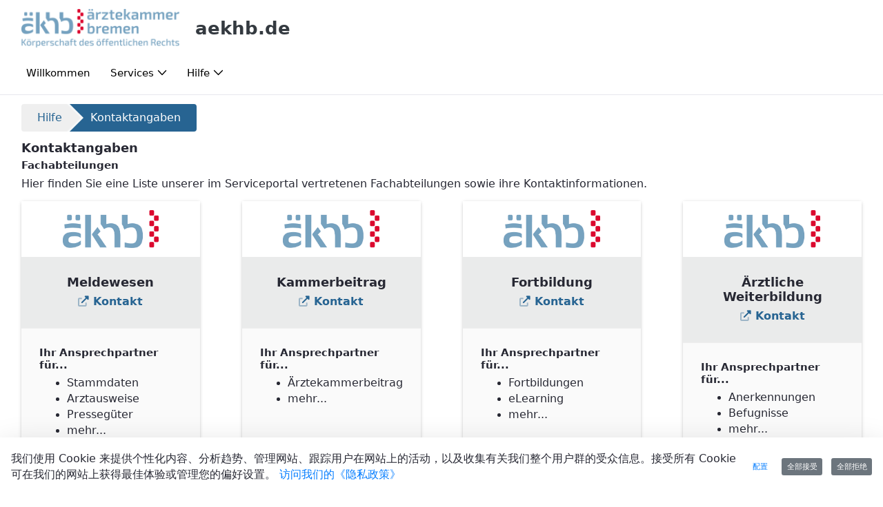

--- FILE ---
content_type: text/html;charset=UTF-8
request_url: https://portal.aekhb.de/zh/kontaktangaben
body_size: 18452
content:
































	
		
			<!DOCTYPE html>





























































<html class="ltr" dir="ltr" lang="zh-CN">

<head>
    <title>Kontaktangaben - aekhb.de</title>

	<meta content="initial-scale=1.0, width=device-width" name="viewport" />
































<meta content="text/html; charset=UTF-8" http-equiv="content-type" />












<script type="importmap">{"imports":{"@clayui/breadcrumb":"/o/frontend-taglib-clay/__liferay__/exports/@clayui$breadcrumb.js","@clayui/form":"/o/frontend-taglib-clay/__liferay__/exports/@clayui$form.js","react-dom":"/o/frontend-js-react-web/__liferay__/exports/react-dom.js","@clayui/popover":"/o/frontend-taglib-clay/__liferay__/exports/@clayui$popover.js","@clayui/charts":"/o/frontend-taglib-clay/__liferay__/exports/@clayui$charts.js","@clayui/shared":"/o/frontend-taglib-clay/__liferay__/exports/@clayui$shared.js","@clayui/localized-input":"/o/frontend-taglib-clay/__liferay__/exports/@clayui$localized-input.js","@clayui/modal":"/o/frontend-taglib-clay/__liferay__/exports/@clayui$modal.js","@clayui/empty-state":"/o/frontend-taglib-clay/__liferay__/exports/@clayui$empty-state.js","@clayui/color-picker":"/o/frontend-taglib-clay/__liferay__/exports/@clayui$color-picker.js","@clayui/navigation-bar":"/o/frontend-taglib-clay/__liferay__/exports/@clayui$navigation-bar.js","react":"/o/frontend-js-react-web/__liferay__/exports/react.js","@clayui/pagination":"/o/frontend-taglib-clay/__liferay__/exports/@clayui$pagination.js","@clayui/icon":"/o/frontend-taglib-clay/__liferay__/exports/@clayui$icon.js","@clayui/table":"/o/frontend-taglib-clay/__liferay__/exports/@clayui$table.js","@clayui/autocomplete":"/o/frontend-taglib-clay/__liferay__/exports/@clayui$autocomplete.js","@clayui/slider":"/o/frontend-taglib-clay/__liferay__/exports/@clayui$slider.js","@clayui/management-toolbar":"/o/frontend-taglib-clay/__liferay__/exports/@clayui$management-toolbar.js","@clayui/multi-select":"/o/frontend-taglib-clay/__liferay__/exports/@clayui$multi-select.js","@clayui/nav":"/o/frontend-taglib-clay/__liferay__/exports/@clayui$nav.js","@clayui/time-picker":"/o/frontend-taglib-clay/__liferay__/exports/@clayui$time-picker.js","@clayui/provider":"/o/frontend-taglib-clay/__liferay__/exports/@clayui$provider.js","@clayui/upper-toolbar":"/o/frontend-taglib-clay/__liferay__/exports/@clayui$upper-toolbar.js","@clayui/loading-indicator":"/o/frontend-taglib-clay/__liferay__/exports/@clayui$loading-indicator.js","@clayui/panel":"/o/frontend-taglib-clay/__liferay__/exports/@clayui$panel.js","@clayui/drop-down":"/o/frontend-taglib-clay/__liferay__/exports/@clayui$drop-down.js","@clayui/list":"/o/frontend-taglib-clay/__liferay__/exports/@clayui$list.js","@clayui/date-picker":"/o/frontend-taglib-clay/__liferay__/exports/@clayui$date-picker.js","@clayui/label":"/o/frontend-taglib-clay/__liferay__/exports/@clayui$label.js","@clayui/data-provider":"/o/frontend-taglib-clay/__liferay__/exports/@clayui$data-provider.js","@liferay/frontend-js-api/data-set":"/o/frontend-js-dependencies-web/__liferay__/exports/@liferay$js-api$data-set.js","@clayui/core":"/o/frontend-taglib-clay/__liferay__/exports/@clayui$core.js","@liferay/language/":"/o/js/language/","@clayui/pagination-bar":"/o/frontend-taglib-clay/__liferay__/exports/@clayui$pagination-bar.js","@clayui/layout":"/o/frontend-taglib-clay/__liferay__/exports/@clayui$layout.js","@clayui/multi-step-nav":"/o/frontend-taglib-clay/__liferay__/exports/@clayui$multi-step-nav.js","@liferay/frontend-js-api":"/o/frontend-js-dependencies-web/__liferay__/exports/@liferay$js-api.js","@clayui/css":"/o/frontend-taglib-clay/__liferay__/exports/@clayui$css.js","@clayui/toolbar":"/o/frontend-taglib-clay/__liferay__/exports/@clayui$toolbar.js","@clayui/alert":"/o/frontend-taglib-clay/__liferay__/exports/@clayui$alert.js","@clayui/badge":"/o/frontend-taglib-clay/__liferay__/exports/@clayui$badge.js","@clayui/link":"/o/frontend-taglib-clay/__liferay__/exports/@clayui$link.js","@clayui/card":"/o/frontend-taglib-clay/__liferay__/exports/@clayui$card.js","@clayui/progress-bar":"/o/frontend-taglib-clay/__liferay__/exports/@clayui$progress-bar.js","@clayui/tooltip":"/o/frontend-taglib-clay/__liferay__/exports/@clayui$tooltip.js","@clayui/button":"/o/frontend-taglib-clay/__liferay__/exports/@clayui$button.js","@clayui/tabs":"/o/frontend-taglib-clay/__liferay__/exports/@clayui$tabs.js","@clayui/sticker":"/o/frontend-taglib-clay/__liferay__/exports/@clayui$sticker.js"},"scopes":{}}</script><script data-senna-track="temporary">var Liferay = window.Liferay || {};Liferay.Icons = Liferay.Icons || {};Liferay.Icons.controlPanelSpritemap = 'https://portal.aekhb.de/o/admin-theme/images/clay/icons.svg';Liferay.Icons.spritemap = 'https://portal.aekhb.de/o/aek-theme/images/clay/icons.svg';</script>
<script data-senna-track="permanent" src="/combo?browserId=chrome&minifierType=js&languageId=zh_CN&t=1755063274780&/o/frontend-js-jquery-web/jquery/jquery.min.js&/o/frontend-js-jquery-web/jquery/init.js&/o/frontend-js-jquery-web/jquery/ajax.js&/o/frontend-js-jquery-web/jquery/bootstrap.bundle.min.js&/o/frontend-js-jquery-web/jquery/collapsible_search.js&/o/frontend-js-jquery-web/jquery/fm.js&/o/frontend-js-jquery-web/jquery/form.js&/o/frontend-js-jquery-web/jquery/popper.min.js&/o/frontend-js-jquery-web/jquery/side_navigation.js" type="text/javascript"></script>
<script data-senna-track="permanent" type="text/javascript">window.Liferay = window.Liferay || {}; window.Liferay.CSP = {nonce: ''};</script>
<link data-senna-track="temporary" href="https://portal.aekhb.de/kontaktangaben" rel="canonical" />
<link data-senna-track="temporary" href="https://portal.aekhb.de/kontaktangaben" hreflang="ko-KR" rel="alternate" />
<link data-senna-track="temporary" href="https://portal.aekhb.de/hr/kontaktangaben" hreflang="hr-HR" rel="alternate" />
<link data-senna-track="temporary" href="https://portal.aekhb.de/kk/kontaktangaben" hreflang="kk-KZ" rel="alternate" />
<link data-senna-track="temporary" href="https://portal.aekhb.de/ru/kontaktangaben" hreflang="ru-RU" rel="alternate" />
<link data-senna-track="temporary" href="https://portal.aekhb.de/zh-TW/kontaktangaben" hreflang="zh-TW" rel="alternate" />
<link data-senna-track="temporary" href="https://portal.aekhb.de/hu/kontaktangaben" hreflang="hu-HU" rel="alternate" />
<link data-senna-track="temporary" href="https://portal.aekhb.de/th/kontaktangaben" hreflang="th-TH" rel="alternate" />
<link data-senna-track="temporary" href="https://portal.aekhb.de/sr-RS-latin/kontaktangaben" hreflang="sr-RS-latin" rel="alternate" />
<link data-senna-track="temporary" href="https://portal.aekhb.de/nb/kontaktangaben" hreflang="nb-NO" rel="alternate" />
<link data-senna-track="temporary" href="https://portal.aekhb.de/da/kontaktangaben" hreflang="da-DK" rel="alternate" />
<link data-senna-track="temporary" href="https://portal.aekhb.de/tr/kontaktangaben" hreflang="tr-TR" rel="alternate" />
<link data-senna-track="temporary" href="https://portal.aekhb.de/et/kontaktangaben" hreflang="et-EE" rel="alternate" />
<link data-senna-track="temporary" href="https://portal.aekhb.de/fa/kontaktangaben" hreflang="fa-IR" rel="alternate" />
<link data-senna-track="temporary" href="https://portal.aekhb.de/pt-PT/kontaktangaben" hreflang="pt-PT" rel="alternate" />
<link data-senna-track="temporary" href="https://portal.aekhb.de/vi/kontaktangaben" hreflang="vi-VN" rel="alternate" />
<link data-senna-track="temporary" href="https://portal.aekhb.de/en-US/kontaktangaben" hreflang="en-US" rel="alternate" />
<link data-senna-track="temporary" href="https://portal.aekhb.de/sv/kontaktangaben" hreflang="sv-SE" rel="alternate" />
<link data-senna-track="temporary" href="https://portal.aekhb.de/eu/kontaktangaben" hreflang="eu-ES" rel="alternate" />
<link data-senna-track="temporary" href="https://portal.aekhb.de/sr/kontaktangaben" hreflang="sr-RS" rel="alternate" />
<link data-senna-track="temporary" href="https://portal.aekhb.de/ar/kontaktangaben" hreflang="ar-SA" rel="alternate" />
<link data-senna-track="temporary" href="https://portal.aekhb.de/el/kontaktangaben" hreflang="el-GR" rel="alternate" />
<link data-senna-track="temporary" href="https://portal.aekhb.de/hi/kontaktangaben" hreflang="hi-IN" rel="alternate" />
<link data-senna-track="temporary" href="https://portal.aekhb.de/iw/kontaktangaben" hreflang="iw-IL" rel="alternate" />
<link data-senna-track="temporary" href="https://portal.aekhb.de/fi/kontaktangaben" hreflang="fi-FI" rel="alternate" />
<link data-senna-track="temporary" href="https://portal.aekhb.de/fr/kontaktangaben" hreflang="fr-FR" rel="alternate" />
<link data-senna-track="temporary" href="https://portal.aekhb.de/uk/kontaktangaben" hreflang="uk-UA" rel="alternate" />
<link data-senna-track="temporary" href="https://portal.aekhb.de/ca/kontaktangaben" hreflang="ca-AD" rel="alternate" />
<link data-senna-track="temporary" href="https://portal.aekhb.de/en/kontaktangaben" hreflang="en-AU" rel="alternate" />
<link data-senna-track="temporary" href="https://portal.aekhb.de/fr-CA/kontaktangaben" hreflang="fr-CA" rel="alternate" />
<link data-senna-track="temporary" href="https://portal.aekhb.de/nl-NL/kontaktangaben" hreflang="nl-NL" rel="alternate" />
<link data-senna-track="temporary" href="https://portal.aekhb.de/pt/kontaktangaben" hreflang="pt-BR" rel="alternate" />
<link data-senna-track="temporary" href="https://portal.aekhb.de/kontaktangaben" hreflang="de-DE" rel="alternate" />
<link data-senna-track="temporary" href="https://portal.aekhb.de/gl/kontaktangaben" hreflang="gl-ES" rel="alternate" />
<link data-senna-track="temporary" href="https://portal.aekhb.de/cs/kontaktangaben" hreflang="cs-CZ" rel="alternate" />
<link data-senna-track="temporary" href="https://portal.aekhb.de/ca-ES/kontaktangaben" hreflang="ca-ES" rel="alternate" />
<link data-senna-track="temporary" href="https://portal.aekhb.de/pl/kontaktangaben" hreflang="pl-PL" rel="alternate" />
<link data-senna-track="temporary" href="https://portal.aekhb.de/sk/kontaktangaben" hreflang="sk-SK" rel="alternate" />
<link data-senna-track="temporary" href="https://portal.aekhb.de/it/kontaktangaben" hreflang="it-IT" rel="alternate" />
<link data-senna-track="temporary" href="https://portal.aekhb.de/lt/kontaktangaben" hreflang="lt-LT" rel="alternate" />
<link data-senna-track="temporary" href="https://portal.aekhb.de/ms/kontaktangaben" hreflang="ms-MY" rel="alternate" />
<link data-senna-track="temporary" href="https://portal.aekhb.de/nl/kontaktangaben" hreflang="nl-BE" rel="alternate" />
<link data-senna-track="temporary" href="https://portal.aekhb.de/zh/kontaktangaben" hreflang="zh-CN" rel="alternate" />
<link data-senna-track="temporary" href="https://portal.aekhb.de/es/kontaktangaben" hreflang="es-ES" rel="alternate" />
<link data-senna-track="temporary" href="https://portal.aekhb.de/ja/kontaktangaben" hreflang="ja-JP" rel="alternate" />
<link data-senna-track="temporary" href="https://portal.aekhb.de/ta/kontaktangaben" hreflang="ta-IN" rel="alternate" />
<link data-senna-track="temporary" href="https://portal.aekhb.de/bg/kontaktangaben" hreflang="bg-BG" rel="alternate" />
<link data-senna-track="temporary" href="https://portal.aekhb.de/lo/kontaktangaben" hreflang="lo-LA" rel="alternate" />
<link data-senna-track="temporary" href="https://portal.aekhb.de/sl/kontaktangaben" hreflang="sl-SI" rel="alternate" />
<link data-senna-track="temporary" href="https://portal.aekhb.de/in/kontaktangaben" hreflang="in-ID" rel="alternate" />
<link data-senna-track="temporary" href="https://portal.aekhb.de/ro/kontaktangaben" hreflang="ro-RO" rel="alternate" />
<link data-senna-track="temporary" href="https://portal.aekhb.de/en-GB/kontaktangaben" hreflang="en-GB" rel="alternate" />
<link data-senna-track="temporary" href="https://portal.aekhb.de/kontaktangaben" hreflang="x-default" rel="alternate" />

<meta property="og:locale" content="zh_CN">
<meta property="og:locale:alternate" content="de_DE">
<meta property="og:locale:alternate" content="ar_SA">
<meta property="og:locale:alternate" content="eu_ES">
<meta property="og:locale:alternate" content="bg_BG">
<meta property="og:locale:alternate" content="zh_CN">
<meta property="og:locale:alternate" content="zh_TW">
<meta property="og:locale:alternate" content="da_DK">
<meta property="og:locale:alternate" content="en_AU">
<meta property="og:locale:alternate" content="en_GB">
<meta property="og:locale:alternate" content="et_EE">
<meta property="og:locale:alternate" content="fi_FI">
<meta property="og:locale:alternate" content="fr_FR">
<meta property="og:locale:alternate" content="fr_CA">
<meta property="og:locale:alternate" content="gl_ES">
<meta property="og:locale:alternate" content="el_GR">
<meta property="og:locale:alternate" content="iw_IL">
<meta property="og:locale:alternate" content="hi_IN">
<meta property="og:locale:alternate" content="in_ID">
<meta property="og:locale:alternate" content="it_IT">
<meta property="og:locale:alternate" content="ja_JP">
<meta property="og:locale:alternate" content="kk_KZ">
<meta property="og:locale:alternate" content="ca_AD">
<meta property="og:locale:alternate" content="ca_ES">
<meta property="og:locale:alternate" content="ko_KR">
<meta property="og:locale:alternate" content="hr_HR">
<meta property="og:locale:alternate" content="lo_LA">
<meta property="og:locale:alternate" content="lt_LT">
<meta property="og:locale:alternate" content="ms_MY">
<meta property="og:locale:alternate" content="nl_BE">
<meta property="og:locale:alternate" content="nl_NL">
<meta property="og:locale:alternate" content="nb_NO">
<meta property="og:locale:alternate" content="fa_IR">
<meta property="og:locale:alternate" content="pl_PL">
<meta property="og:locale:alternate" content="pt_BR">
<meta property="og:locale:alternate" content="pt_PT">
<meta property="og:locale:alternate" content="ro_RO">
<meta property="og:locale:alternate" content="ru_RU">
<meta property="og:locale:alternate" content="sv_SE">
<meta property="og:locale:alternate" content="sr_RS">
<meta property="og:locale:alternate" content="sr_RS_latin">
<meta property="og:locale:alternate" content="sk_SK">
<meta property="og:locale:alternate" content="sl_SI">
<meta property="og:locale:alternate" content="es_ES">
<meta property="og:locale:alternate" content="ta_IN">
<meta property="og:locale:alternate" content="th_TH">
<meta property="og:locale:alternate" content="cs_CZ">
<meta property="og:locale:alternate" content="tr_TR">
<meta property="og:locale:alternate" content="uk_UA">
<meta property="og:locale:alternate" content="hu_HU">
<meta property="og:locale:alternate" content="vi_VN">
<meta property="og:locale:alternate" content="en_US">
<meta property="og:site_name" content="aekhb.de">
<meta property="og:title" content="Kontaktangaben - aekhb.de">
<meta property="og:type" content="website">
<meta property="og:url" content="https://portal.aekhb.de/kontaktangaben">


<link href="/documents/20142/0/Speckflaggenwuerfel-Favicon/3790ed00-74d0-2508-b040-1f926d95338e" rel="apple-touch-icon" />
<link href="/documents/20142/0/Speckflaggenwuerfel-Favicon/3790ed00-74d0-2508-b040-1f926d95338e" rel="icon" />



<link class="lfr-css-file" data-senna-track="temporary" href="https://portal.aekhb.de/o/aek-theme/css/clay.css?browserId=chrome&amp;themeId=aektheme_WAR_aektheme&amp;minifierType=css&amp;languageId=zh_CN&amp;t=1764768334000" id="liferayAUICSS" rel="stylesheet" type="text/css" />









	<link href="/combo?browserId=chrome&amp;minifierType=css&amp;themeId=aektheme_WAR_aektheme&amp;languageId=zh_CN&amp;com_liferay_cookies_banner_web_portlet_CookiesBannerPortlet:%2Fo%2Fcookies-banner-web%2Fcookies_banner%2Fcss%2Fmain.css&amp;com_liferay_journal_content_web_portlet_JournalContentPortlet_INSTANCE_YwJ0QOh6SDlx:%2Fo%2Fjournal-content-web%2Fcss%2Fmain.css&amp;com_liferay_portal_search_web_search_bar_portlet_SearchBarPortlet_INSTANCE_templateSearch:%2Fo%2Fportal-search-web%2Fcss%2Fmain.css&amp;com_liferay_product_navigation_product_menu_web_portlet_ProductMenuPortlet:%2Fo%2Fproduct-navigation-product-menu-web%2Fcss%2Fmain.css&amp;com_liferay_product_navigation_user_personal_bar_web_portlet_ProductNavigationUserPersonalBarPortlet:%2Fo%2Fproduct-navigation-user-personal-bar-web%2Fcss%2Fmain.css&amp;com_liferay_site_navigation_menu_web_portlet_SiteNavigationMenuPortlet:%2Fo%2Fsite-navigation-menu-web%2Fcss%2Fmain.css&amp;t=1764768334000" rel="stylesheet" type="text/css"
 data-senna-track="temporary" id="6e67474" />








<script type="text/javascript" data-senna-track="temporary">
	// <![CDATA[
		var Liferay = Liferay || {};

		Liferay.Browser = {
			acceptsGzip: function() {
				return true;
			},

			

			getMajorVersion: function() {
				return 131.0;
			},

			getRevision: function() {
				return '537.36';
			},
			getVersion: function() {
				return '131.0';
			},

			

			isAir: function() {
				return false;
			},
			isChrome: function() {
				return true;
			},
			isEdge: function() {
				return false;
			},
			isFirefox: function() {
				return false;
			},
			isGecko: function() {
				return true;
			},
			isIe: function() {
				return false;
			},
			isIphone: function() {
				return false;
			},
			isLinux: function() {
				return false;
			},
			isMac: function() {
				return true;
			},
			isMobile: function() {
				return false;
			},
			isMozilla: function() {
				return false;
			},
			isOpera: function() {
				return false;
			},
			isRtf: function() {
				return true;
			},
			isSafari: function() {
				return true;
			},
			isSun: function() {
				return false;
			},
			isWebKit: function() {
				return true;
			},
			isWindows: function() {
				return false;
			}
		};

		Liferay.Data = Liferay.Data || {};

		Liferay.Data.ICONS_INLINE_SVG = true;

		Liferay.Data.NAV_SELECTOR = '#navigation';

		Liferay.Data.NAV_SELECTOR_MOBILE = '#navigationCollapse';

		Liferay.Data.isCustomizationView = function() {
			return false;
		};

		Liferay.Data.notices = [
			
		];

		(function () {
			var available = {};

			var direction = {};

			

				available['de_DE'] = '德语\x20\x28德国\x29';
				direction['de_DE'] = 'ltr';

			

				available['ar_SA'] = '阿拉伯语\x20\x28沙特阿拉伯\x29';
				direction['ar_SA'] = 'rtl';

			

				available['eu_ES'] = '巴斯克语\x20\x28西班牙\x29';
				direction['eu_ES'] = 'ltr';

			

				available['bg_BG'] = '保加利亚语\x20\x28保加利亚\x29';
				direction['bg_BG'] = 'ltr';

			

				available['zh_CN'] = '中文\x20\x28中国\x29';
				direction['zh_CN'] = 'ltr';

			

				available['zh_TW'] = '中文\x20\x28台湾\x29';
				direction['zh_TW'] = 'ltr';

			

				available['da_DK'] = '丹麦语\x20\x28丹麦\x29';
				direction['da_DK'] = 'ltr';

			

				available['en_AU'] = '英语\x20\x28澳大利亚\x29';
				direction['en_AU'] = 'ltr';

			

				available['en_GB'] = '英语\x20\x28英国\x29';
				direction['en_GB'] = 'ltr';

			

				available['et_EE'] = '爱沙尼亚语\x20\x28爱沙尼亚\x29';
				direction['et_EE'] = 'ltr';

			

				available['fi_FI'] = '芬兰语\x20\x28芬兰\x29';
				direction['fi_FI'] = 'ltr';

			

				available['fr_FR'] = '法语\x20\x28法国\x29';
				direction['fr_FR'] = 'ltr';

			

				available['fr_CA'] = '法语\x20\x28加拿大\x29';
				direction['fr_CA'] = 'ltr';

			

				available['gl_ES'] = '加利西亚语\x20\x28西班牙\x29';
				direction['gl_ES'] = 'ltr';

			

				available['el_GR'] = '希腊语\x20\x28希腊\x29';
				direction['el_GR'] = 'ltr';

			

				available['iw_IL'] = '希伯来文\x20\x28以色列\x29';
				direction['iw_IL'] = 'rtl';

			

				available['hi_IN'] = '印地语\x20\x28印度\x29';
				direction['hi_IN'] = 'ltr';

			

				available['in_ID'] = '印度尼西亚文\x20\x28印度尼西亚\x29';
				direction['in_ID'] = 'ltr';

			

				available['it_IT'] = '意大利语\x20\x28意大利\x29';
				direction['it_IT'] = 'ltr';

			

				available['ja_JP'] = '日语\x20\x28日本\x29';
				direction['ja_JP'] = 'ltr';

			

				available['kk_KZ'] = '哈萨克语\x20\x28哈萨克斯坦\x29';
				direction['kk_KZ'] = 'ltr';

			

				available['ca_AD'] = '加泰罗尼亚语\x20\x28安道尔\x29';
				direction['ca_AD'] = 'ltr';

			

				available['ca_ES'] = '加泰罗尼亚语\x20\x28西班牙\x29';
				direction['ca_ES'] = 'ltr';

			

				available['ko_KR'] = '韩语\x20\x28韩国\x29';
				direction['ko_KR'] = 'ltr';

			

				available['hr_HR'] = '克罗地亚语\x20\x28克罗地亚\x29';
				direction['hr_HR'] = 'ltr';

			

				available['lo_LA'] = '老挝语\x20\x28老挝\x29';
				direction['lo_LA'] = 'ltr';

			

				available['lt_LT'] = '立陶宛语\x20\x28立陶宛\x29';
				direction['lt_LT'] = 'ltr';

			

				available['ms_MY'] = '马来语\x20\x28马来西亚\x29';
				direction['ms_MY'] = 'ltr';

			

				available['nl_BE'] = '荷兰语\x20\x28比利时\x29';
				direction['nl_BE'] = 'ltr';

			

				available['nl_NL'] = '荷兰语\x20\x28荷兰\x29';
				direction['nl_NL'] = 'ltr';

			

				available['nb_NO'] = '书面挪威语\x20\x28挪威\x29';
				direction['nb_NO'] = 'ltr';

			

				available['fa_IR'] = '波斯语\x20\x28伊朗\x29';
				direction['fa_IR'] = 'rtl';

			

				available['pl_PL'] = '波兰语\x20\x28波兰\x29';
				direction['pl_PL'] = 'ltr';

			

				available['pt_BR'] = '葡萄牙语\x20\x28巴西\x29';
				direction['pt_BR'] = 'ltr';

			

				available['pt_PT'] = '葡萄牙语\x20\x28葡萄牙\x29';
				direction['pt_PT'] = 'ltr';

			

				available['ro_RO'] = '罗马尼亚语\x20\x28罗马尼亚\x29';
				direction['ro_RO'] = 'ltr';

			

				available['ru_RU'] = '俄语\x20\x28俄罗斯\x29';
				direction['ru_RU'] = 'ltr';

			

				available['sv_SE'] = '瑞典语\x20\x28瑞典\x29';
				direction['sv_SE'] = 'ltr';

			

				available['sr_RS'] = '塞尔维亚语\x20\x28塞尔维亚\x29';
				direction['sr_RS'] = 'ltr';

			

				available['sr_RS_latin'] = '塞尔维亚语\x20\x28塞尔维亚\x2clatin\x29';
				direction['sr_RS_latin'] = 'ltr';

			

				available['sk_SK'] = '斯洛伐克语\x20\x28斯洛伐克\x29';
				direction['sk_SK'] = 'ltr';

			

				available['sl_SI'] = '斯洛文尼亚语\x20\x28斯洛文尼亚\x29';
				direction['sl_SI'] = 'ltr';

			

				available['es_ES'] = '西班牙语\x20\x28西班牙\x29';
				direction['es_ES'] = 'ltr';

			

				available['ta_IN'] = '泰米尔语\x20\x28印度\x29';
				direction['ta_IN'] = 'ltr';

			

				available['th_TH'] = '泰语\x20\x28泰国\x29';
				direction['th_TH'] = 'ltr';

			

				available['cs_CZ'] = '捷克语\x20\x28捷克\x29';
				direction['cs_CZ'] = 'ltr';

			

				available['tr_TR'] = '土耳其语\x20\x28土耳其\x29';
				direction['tr_TR'] = 'ltr';

			

				available['uk_UA'] = '乌克兰语\x20\x28乌克兰\x29';
				direction['uk_UA'] = 'ltr';

			

				available['hu_HU'] = '匈牙利语\x20\x28匈牙利\x29';
				direction['hu_HU'] = 'ltr';

			

				available['vi_VN'] = '越南语\x20\x28越南\x29';
				direction['vi_VN'] = 'ltr';

			

				available['en_US'] = '英语\x20\x28美国\x29';
				direction['en_US'] = 'ltr';

			

			Liferay.Language = {
				_cache: {},
				available,
				direction,
				get: function(key) {
					let value = Liferay.Language._cache[key];

					if (value === undefined) {
						value = key;
					}

					return value;
				}
			};
		})();

		var featureFlags = {"LPD-10964":false,"LPS-193884":false,"LPS-178642":false,"LPD-11253":false,"LPS-193005":false,"LPS-187284":false,"LPS-187285":false,"LPD-11377":false,"LPD-10562":false,"LPS-114786":false,"COMMERCE-8087":false,"LPD-13311":true,"LRAC-10757":false,"LPS-180090":false,"LPS-178052":false,"LPS-189856":false,"LPD-21414":false,"LPD-19465":false,"LPS-187436":false,"LPS-185892":false,"LPS-186620":false,"LPS-184404":false,"LPS-198183":false,"LPD-15729":false,"LPS-171364":false,"LPD-6378":false,"LPS-153714":false,"LPS-96845":false,"LPD-11848":false,"LPS-170670":false,"LPS-169981":false,"LPS-153839":false,"LPD-11165":false,"LPS-177027":false,"LPD-11003":false,"LPD-19843":false,"LPS-114700":false,"LPS-135430":false,"LPS-134060":false,"LPS-164563":false,"LPS-122920":false,"LPD-27222":false,"LPS-199086":false,"LPS-203351":false,"LPD-10588":false,"LPD-13778":true,"LPD-11313":false,"LPD-6368":false,"LPD-10701":false,"LPD-10703":false,"LPS-202104":false,"LPD-19955":false,"LPS-187142":false,"LPD-15596":false,"LPD-11232":false,"LPS-196935":true,"LPS-176691":false,"LPS-197909":false,"LPD-21636":false,"LPD-29516":false,"COMMERCE-8949":false,"LPD-25799":false,"LPD-11228":false,"LPD-30087":false,"LPS-153813":false,"LPS-174455":false,"LPD-17809":false,"COMMERCE-13024":false,"LPS-165482":false,"LPS-193551":false,"LPS-197477":false,"LPD-17965":false,"LPS-174816":false,"LPS-186360":false,"LPS-153332":false,"LPS-179669":false,"LPS-174417":false,"LPD-11147":false,"LPD-31212":false,"LPD-18221":false,"LPS-155284":false,"LRAC-15017":false,"LPD-19870":false,"LPS-200108":false,"LPS-159643":false,"LPS-161033":false,"LPS-164948":false,"LPS-188058":false,"LPS-129412":false,"LPD-24498":false,"LPD-21265":false,"LPS-169837":false,"LPD-20379":false,"LPD-20213":false};

		Liferay.FeatureFlags = Object.keys(featureFlags).reduce(
			(acc, key) => ({
				...acc, [key]: featureFlags[key] === 'true' || featureFlags[key] === true
			}), {}
		);

		Liferay.PortletKeys = {
			DOCUMENT_LIBRARY: 'com_liferay_document_library_web_portlet_DLPortlet',
			DYNAMIC_DATA_MAPPING: 'com_liferay_dynamic_data_mapping_web_portlet_DDMPortlet',
			ITEM_SELECTOR: 'com_liferay_item_selector_web_portlet_ItemSelectorPortlet'
		};

		Liferay.PropsValues = {
			JAVASCRIPT_SINGLE_PAGE_APPLICATION_TIMEOUT: 0,
			UPLOAD_SERVLET_REQUEST_IMPL_MAX_SIZE: 104857600
		};

		Liferay.ThemeDisplay = {

			

			
				getLayoutId: function() {
					return '29';
				},

				

				getLayoutRelativeControlPanelURL: function() {
					return '/zh/group/serviceportal/~/control_panel/manage';
				},

				getLayoutRelativeURL: function() {
					return '/zh/kontaktangaben';
				},
				getLayoutURL: function() {
					return 'https://portal.aekhb.de/zh/kontaktangaben';
				},
				getParentLayoutId: function() {
					return '20';
				},
				isControlPanel: function() {
					return false;
				},
				isPrivateLayout: function() {
					return 'false';
				},
				isVirtualLayout: function() {
					return false;
				},
			

			getBCP47LanguageId: function() {
				return 'zh-Hans-CN';
			},
			getCanonicalURL: function() {

				

				return 'https\x3a\x2f\x2fportal\x2eaekhb\x2ede\x2fkontaktangaben';
			},
			getCDNBaseURL: function() {
				return 'https://portal.aekhb.de';
			},
			getCDNDynamicResourcesHost: function() {
				return '';
			},
			getCDNHost: function() {
				return '';
			},
			getCompanyGroupId: function() {
				return '20151';
			},
			getCompanyId: function() {
				return '20115';
			},
			getDefaultLanguageId: function() {
				return 'de_DE';
			},
			getDoAsUserIdEncoded: function() {
				return '';
			},
			getLanguageId: function() {
				return 'zh_CN';
			},
			getParentGroupId: function() {
				return '20142';
			},
			getPathContext: function() {
				return '';
			},
			getPathImage: function() {
				return '/image';
			},
			getPathJavaScript: function() {
				return '/o/frontend-js-web';
			},
			getPathMain: function() {
				return '/zh/c';
			},
			getPathThemeImages: function() {
				return 'https://portal.aekhb.de/o/aek-theme/images';
			},
			getPathThemeRoot: function() {
				return '/o/aek-theme';
			},
			getPlid: function() {
				return '101359';
			},
			getPortalURL: function() {
				return 'https://portal.aekhb.de';
			},
			getRealUserId: function() {
				return '20119';
			},
			getRemoteAddr: function() {
				return '10.100.16.11';
			},
			getRemoteHost: function() {
				return '10.100.16.11';
			},
			getScopeGroupId: function() {
				return '20142';
			},
			getScopeGroupIdOrLiveGroupId: function() {
				return '20142';
			},
			getSessionId: function() {
				return '';
			},
			getSiteAdminURL: function() {
				return 'https://portal.aekhb.de/group/serviceportal/~/control_panel/manage?p_p_lifecycle=0&p_p_state=maximized&p_p_mode=view';
			},
			getSiteGroupId: function() {
				return '20142';
			},
			getURLControlPanel: function() {
				return '/zh/group/control_panel?refererPlid=101359';
			},
			getURLHome: function() {
				return 'https\x3a\x2f\x2fportal\x2eaekhb\x2ede\x2fweb\x2fserviceportal\x2fwillkommen';
			},
			getUserEmailAddress: function() {
				return '';
			},
			getUserId: function() {
				return '20119';
			},
			getUserName: function() {
				return '';
			},
			isAddSessionIdToURL: function() {
				return false;
			},
			isImpersonated: function() {
				return false;
			},
			isSignedIn: function() {
				return false;
			},

			isStagedPortlet: function() {
				
					
						return false;
					
				
			},

			isStateExclusive: function() {
				return false;
			},
			isStateMaximized: function() {
				return false;
			},
			isStatePopUp: function() {
				return false;
			}
		};

		var themeDisplay = Liferay.ThemeDisplay;

		Liferay.AUI = {

			

			getCombine: function() {
				return true;
			},
			getComboPath: function() {
				return '/combo/?browserId=chrome&minifierType=&languageId=zh_CN&t=1726243819869&';
			},
			getDateFormat: function() {
				return '%Y-%m-%d';
			},
			getEditorCKEditorPath: function() {
				return '/o/frontend-editor-ckeditor-web';
			},
			getFilter: function() {
				var filter = 'raw';

				
					
						filter = 'min';
					
					

				return filter;
			},
			getFilterConfig: function() {
				var instance = this;

				var filterConfig = null;

				if (!instance.getCombine()) {
					filterConfig = {
						replaceStr: '.js' + instance.getStaticResourceURLParams(),
						searchExp: '\\.js$'
					};
				}

				return filterConfig;
			},
			getJavaScriptRootPath: function() {
				return '/o/frontend-js-web';
			},
			getPortletRootPath: function() {
				return '/html/portlet';
			},
			getStaticResourceURLParams: function() {
				return '?browserId=chrome&minifierType=&languageId=zh_CN&t=1726243819869';
			}
		};

		Liferay.authToken = 'JUR8py5D';

		

		Liferay.currentURL = '\x2fzh\x2fkontaktangaben';
		Liferay.currentURLEncoded = '\x252Fzh\x252Fkontaktangaben';
	// ]]>
</script>

<script data-senna-track="temporary" type="text/javascript">window.__CONFIG__= {basePath: '',combine: true, defaultURLParams: null, explainResolutions: false, exposeGlobal: false, logLevel: 'warn', moduleType: 'module', namespace:'Liferay', nonce: '', reportMismatchedAnonymousModules: 'warn', resolvePath: '/o/js_resolve_modules', url: '/combo/?browserId=chrome&minifierType=js&languageId=zh_CN&t=1726243819869&', waitTimeout: 60000};</script><script data-senna-track="permanent" src="/o/frontend-js-loader-modules-extender/loader.js?&mac=9WaMmhziBCkScHZwrrVcOR7VZF4=&browserId=chrome&languageId=zh_CN&minifierType=js" type="text/javascript"></script><script data-senna-track="permanent" src="/combo?browserId=chrome&minifierType=js&languageId=zh_CN&t=1726243819869&/o/frontend-js-aui-web/aui/aui/aui-min.js&/o/frontend-js-aui-web/liferay/modules.js&/o/frontend-js-aui-web/liferay/aui_sandbox.js&/o/frontend-js-aui-web/aui/attribute-base/attribute-base-min.js&/o/frontend-js-aui-web/aui/attribute-complex/attribute-complex-min.js&/o/frontend-js-aui-web/aui/attribute-core/attribute-core-min.js&/o/frontend-js-aui-web/aui/attribute-observable/attribute-observable-min.js&/o/frontend-js-aui-web/aui/attribute-extras/attribute-extras-min.js&/o/frontend-js-aui-web/aui/event-custom-base/event-custom-base-min.js&/o/frontend-js-aui-web/aui/event-custom-complex/event-custom-complex-min.js&/o/frontend-js-aui-web/aui/oop/oop-min.js&/o/frontend-js-aui-web/aui/aui-base-lang/aui-base-lang-min.js&/o/frontend-js-aui-web/liferay/dependency.js&/o/frontend-js-aui-web/liferay/util.js&/o/oauth2-provider-web/js/liferay.js&/o/frontend-js-web/liferay/dom_task_runner.js&/o/frontend-js-web/liferay/events.js&/o/frontend-js-web/liferay/lazy_load.js&/o/frontend-js-web/liferay/liferay.js&/o/frontend-js-web/liferay/global.bundle.js&/o/frontend-js-web/liferay/portlet.js&/o/frontend-js-web/liferay/workflow.js" type="text/javascript"></script>
<script data-senna-track="temporary" type="text/javascript">window.Liferay = Liferay || {}; window.Liferay.OAuth2 = {getAuthorizeURL: function() {return 'https://portal.aekhb.de/o/oauth2/authorize';}, getBuiltInRedirectURL: function() {return 'https://portal.aekhb.de/o/oauth2/redirect';}, getIntrospectURL: function() { return 'https://portal.aekhb.de/o/oauth2/introspect';}, getTokenURL: function() {return 'https://portal.aekhb.de/o/oauth2/token';}, getUserAgentApplication: function(externalReferenceCode) {return Liferay.OAuth2._userAgentApplications[externalReferenceCode];}, _userAgentApplications: {}}</script><script data-senna-track="temporary" type="text/javascript">try {var MODULE_MAIN='contacts-web@5.0.61/index';var MODULE_PATH='/o/contacts-web';/**
 * SPDX-FileCopyrightText: (c) 2000 Liferay, Inc. https://liferay.com
 * SPDX-License-Identifier: LGPL-2.1-or-later OR LicenseRef-Liferay-DXP-EULA-2.0.0-2023-06
 */

(function () {
	AUI().applyConfig({
		groups: {
			contactscenter: {
				base: MODULE_PATH + '/js/legacy/',
				combine: Liferay.AUI.getCombine(),
				filter: Liferay.AUI.getFilterConfig(),
				modules: {
					'liferay-contacts-center': {
						path: 'main.js',
						requires: [
							'aui-io-plugin-deprecated',
							'aui-toolbar',
							'autocomplete-base',
							'datasource-io',
							'json-parse',
							'liferay-portlet-base',
							'liferay-util-window',
						],
					},
				},
				root: MODULE_PATH + '/js/legacy/',
			},
		},
	});
})();
} catch(error) {console.error(error);}try {var MODULE_MAIN='dynamic-data-mapping-web@5.0.108/index';var MODULE_PATH='/o/dynamic-data-mapping-web';/**
 * SPDX-FileCopyrightText: (c) 2000 Liferay, Inc. https://liferay.com
 * SPDX-License-Identifier: LGPL-2.1-or-later OR LicenseRef-Liferay-DXP-EULA-2.0.0-2023-06
 */

(function () {
	const LiferayAUI = Liferay.AUI;

	AUI().applyConfig({
		groups: {
			ddm: {
				base: MODULE_PATH + '/js/legacy/',
				combine: Liferay.AUI.getCombine(),
				filter: LiferayAUI.getFilterConfig(),
				modules: {
					'liferay-ddm-form': {
						path: 'ddm_form.js',
						requires: [
							'aui-base',
							'aui-datatable',
							'aui-datatype',
							'aui-image-viewer',
							'aui-parse-content',
							'aui-set',
							'aui-sortable-list',
							'json',
							'liferay-form',
							'liferay-map-base',
							'liferay-translation-manager',
							'liferay-util-window',
						],
					},
					'liferay-portlet-dynamic-data-mapping': {
						condition: {
							trigger: 'liferay-document-library',
						},
						path: 'main.js',
						requires: [
							'arraysort',
							'aui-form-builder-deprecated',
							'aui-form-validator',
							'aui-map',
							'aui-text-unicode',
							'json',
							'liferay-menu',
							'liferay-translation-manager',
							'liferay-util-window',
							'text',
						],
					},
					'liferay-portlet-dynamic-data-mapping-custom-fields': {
						condition: {
							trigger: 'liferay-document-library',
						},
						path: 'custom_fields.js',
						requires: ['liferay-portlet-dynamic-data-mapping'],
					},
				},
				root: MODULE_PATH + '/js/legacy/',
			},
		},
	});
})();
} catch(error) {console.error(error);}try {var MODULE_MAIN='frontend-editor-alloyeditor-web@5.0.51/index';var MODULE_PATH='/o/frontend-editor-alloyeditor-web';/**
 * SPDX-FileCopyrightText: (c) 2000 Liferay, Inc. https://liferay.com
 * SPDX-License-Identifier: LGPL-2.1-or-later OR LicenseRef-Liferay-DXP-EULA-2.0.0-2023-06
 */

(function () {
	AUI().applyConfig({
		groups: {
			alloyeditor: {
				base: MODULE_PATH + '/js/legacy/',
				combine: Liferay.AUI.getCombine(),
				filter: Liferay.AUI.getFilterConfig(),
				modules: {
					'liferay-alloy-editor': {
						path: 'alloyeditor.js',
						requires: [
							'aui-component',
							'liferay-portlet-base',
							'timers',
						],
					},
					'liferay-alloy-editor-source': {
						path: 'alloyeditor_source.js',
						requires: [
							'aui-debounce',
							'liferay-fullscreen-source-editor',
							'liferay-source-editor',
							'plugin',
						],
					},
				},
				root: MODULE_PATH + '/js/legacy/',
			},
		},
	});
})();
} catch(error) {console.error(error);}try {var MODULE_MAIN='exportimport-web@5.0.92/index';var MODULE_PATH='/o/exportimport-web';/**
 * SPDX-FileCopyrightText: (c) 2000 Liferay, Inc. https://liferay.com
 * SPDX-License-Identifier: LGPL-2.1-or-later OR LicenseRef-Liferay-DXP-EULA-2.0.0-2023-06
 */

(function () {
	AUI().applyConfig({
		groups: {
			exportimportweb: {
				base: MODULE_PATH + '/js/legacy/',
				combine: Liferay.AUI.getCombine(),
				filter: Liferay.AUI.getFilterConfig(),
				modules: {
					'liferay-export-import-export-import': {
						path: 'main.js',
						requires: [
							'aui-datatype',
							'aui-dialog-iframe-deprecated',
							'aui-modal',
							'aui-parse-content',
							'aui-toggler',
							'liferay-portlet-base',
							'liferay-util-window',
						],
					},
				},
				root: MODULE_PATH + '/js/legacy/',
			},
		},
	});
})();
} catch(error) {console.error(error);}try {var MODULE_MAIN='@liferay/frontend-js-state-web@1.0.25/index';var MODULE_PATH='/o/frontend-js-state-web';/**
 * SPDX-FileCopyrightText: (c) 2000 Liferay, Inc. https://liferay.com
 * SPDX-License-Identifier: LGPL-2.1-or-later OR LicenseRef-Liferay-DXP-EULA-2.0.0-2023-06
 */

(function () {
	AUI().applyConfig({
		groups: {
			state: {

				// eslint-disable-next-line
				mainModule: MODULE_MAIN,
			},
		},
	});
})();
} catch(error) {console.error(error);}try {var MODULE_MAIN='@liferay/document-library-web@6.0.188/index';var MODULE_PATH='/o/document-library-web';/**
 * SPDX-FileCopyrightText: (c) 2000 Liferay, Inc. https://liferay.com
 * SPDX-License-Identifier: LGPL-2.1-or-later OR LicenseRef-Liferay-DXP-EULA-2.0.0-2023-06
 */

(function () {
	AUI().applyConfig({
		groups: {
			dl: {
				base: MODULE_PATH + '/js/legacy/',
				combine: Liferay.AUI.getCombine(),
				filter: Liferay.AUI.getFilterConfig(),
				modules: {
					'document-library-upload-component': {
						path: 'DocumentLibraryUpload.js',
						requires: [
							'aui-component',
							'aui-data-set-deprecated',
							'aui-overlay-manager-deprecated',
							'aui-overlay-mask-deprecated',
							'aui-parse-content',
							'aui-progressbar',
							'aui-template-deprecated',
							'liferay-search-container',
							'querystring-parse-simple',
							'uploader',
						],
					},
				},
				root: MODULE_PATH + '/js/legacy/',
			},
		},
	});
})();
} catch(error) {console.error(error);}try {var MODULE_MAIN='@liferay/frontend-js-react-web@5.0.45/index';var MODULE_PATH='/o/frontend-js-react-web';/**
 * SPDX-FileCopyrightText: (c) 2000 Liferay, Inc. https://liferay.com
 * SPDX-License-Identifier: LGPL-2.1-or-later OR LicenseRef-Liferay-DXP-EULA-2.0.0-2023-06
 */

(function () {
	AUI().applyConfig({
		groups: {
			react: {

				// eslint-disable-next-line
				mainModule: MODULE_MAIN,
			},
		},
	});
})();
} catch(error) {console.error(error);}try {var MODULE_MAIN='frontend-js-components-web@2.0.72/index';var MODULE_PATH='/o/frontend-js-components-web';/**
 * SPDX-FileCopyrightText: (c) 2000 Liferay, Inc. https://liferay.com
 * SPDX-License-Identifier: LGPL-2.1-or-later OR LicenseRef-Liferay-DXP-EULA-2.0.0-2023-06
 */

(function () {
	AUI().applyConfig({
		groups: {
			components: {

				// eslint-disable-next-line
				mainModule: MODULE_MAIN,
			},
		},
	});
})();
} catch(error) {console.error(error);}try {var MODULE_MAIN='staging-processes-web@5.0.60/index';var MODULE_PATH='/o/staging-processes-web';/**
 * SPDX-FileCopyrightText: (c) 2000 Liferay, Inc. https://liferay.com
 * SPDX-License-Identifier: LGPL-2.1-or-later OR LicenseRef-Liferay-DXP-EULA-2.0.0-2023-06
 */

(function () {
	AUI().applyConfig({
		groups: {
			stagingprocessesweb: {
				base: MODULE_PATH + '/js/legacy/',
				combine: Liferay.AUI.getCombine(),
				filter: Liferay.AUI.getFilterConfig(),
				modules: {
					'liferay-staging-processes-export-import': {
						path: 'main.js',
						requires: [
							'aui-datatype',
							'aui-dialog-iframe-deprecated',
							'aui-modal',
							'aui-parse-content',
							'aui-toggler',
							'liferay-portlet-base',
							'liferay-util-window',
						],
					},
				},
				root: MODULE_PATH + '/js/legacy/',
			},
		},
	});
})();
} catch(error) {console.error(error);}try {var MODULE_MAIN='portal-search-web@6.0.139/index';var MODULE_PATH='/o/portal-search-web';/**
 * SPDX-FileCopyrightText: (c) 2000 Liferay, Inc. https://liferay.com
 * SPDX-License-Identifier: LGPL-2.1-or-later OR LicenseRef-Liferay-DXP-EULA-2.0.0-2023-06
 */

(function () {
	AUI().applyConfig({
		groups: {
			search: {
				base: MODULE_PATH + '/js/',
				combine: Liferay.AUI.getCombine(),
				filter: Liferay.AUI.getFilterConfig(),
				modules: {
					'liferay-search-date-facet': {
						path: 'date_facet.js',
						requires: ['aui-form-validator'],
					},
				},
				root: MODULE_PATH + '/js/',
			},
		},
	});
})();
} catch(error) {console.error(error);}try {var MODULE_MAIN='calendar-web@5.0.98/index';var MODULE_PATH='/o/calendar-web';/**
 * SPDX-FileCopyrightText: (c) 2000 Liferay, Inc. https://liferay.com
 * SPDX-License-Identifier: LGPL-2.1-or-later OR LicenseRef-Liferay-DXP-EULA-2.0.0-2023-06
 */

(function () {
	AUI().applyConfig({
		groups: {
			calendar: {
				base: MODULE_PATH + '/js/legacy/',
				combine: Liferay.AUI.getCombine(),
				filter: Liferay.AUI.getFilterConfig(),
				modules: {
					'liferay-calendar-a11y': {
						path: 'calendar_a11y.js',
						requires: ['calendar'],
					},
					'liferay-calendar-container': {
						path: 'calendar_container.js',
						requires: [
							'aui-alert',
							'aui-base',
							'aui-component',
							'liferay-portlet-base',
						],
					},
					'liferay-calendar-date-picker-sanitizer': {
						path: 'date_picker_sanitizer.js',
						requires: ['aui-base'],
					},
					'liferay-calendar-interval-selector': {
						path: 'interval_selector.js',
						requires: ['aui-base', 'liferay-portlet-base'],
					},
					'liferay-calendar-interval-selector-scheduler-event-link': {
						path: 'interval_selector_scheduler_event_link.js',
						requires: ['aui-base', 'liferay-portlet-base'],
					},
					'liferay-calendar-list': {
						path: 'calendar_list.js',
						requires: [
							'aui-template-deprecated',
							'liferay-scheduler',
						],
					},
					'liferay-calendar-message-util': {
						path: 'message_util.js',
						requires: ['liferay-util-window'],
					},
					'liferay-calendar-recurrence-converter': {
						path: 'recurrence_converter.js',
						requires: [],
					},
					'liferay-calendar-recurrence-dialog': {
						path: 'recurrence.js',
						requires: [
							'aui-base',
							'liferay-calendar-recurrence-util',
						],
					},
					'liferay-calendar-recurrence-util': {
						path: 'recurrence_util.js',
						requires: ['aui-base', 'liferay-util-window'],
					},
					'liferay-calendar-reminders': {
						path: 'calendar_reminders.js',
						requires: ['aui-base'],
					},
					'liferay-calendar-remote-services': {
						path: 'remote_services.js',
						requires: [
							'aui-base',
							'aui-component',
							'liferay-calendar-util',
							'liferay-portlet-base',
						],
					},
					'liferay-calendar-session-listener': {
						path: 'session_listener.js',
						requires: ['aui-base', 'liferay-scheduler'],
					},
					'liferay-calendar-simple-color-picker': {
						path: 'simple_color_picker.js',
						requires: ['aui-base', 'aui-template-deprecated'],
					},
					'liferay-calendar-simple-menu': {
						path: 'simple_menu.js',
						requires: [
							'aui-base',
							'aui-template-deprecated',
							'event-outside',
							'event-touch',
							'widget-modality',
							'widget-position',
							'widget-position-align',
							'widget-position-constrain',
							'widget-stack',
							'widget-stdmod',
						],
					},
					'liferay-calendar-util': {
						path: 'calendar_util.js',
						requires: [
							'aui-datatype',
							'aui-io',
							'aui-scheduler',
							'aui-toolbar',
							'autocomplete',
							'autocomplete-highlighters',
						],
					},
					'liferay-scheduler': {
						path: 'scheduler.js',
						requires: [
							'async-queue',
							'aui-datatype',
							'aui-scheduler',
							'dd-plugin',
							'liferay-calendar-a11y',
							'liferay-calendar-message-util',
							'liferay-calendar-recurrence-converter',
							'liferay-calendar-recurrence-util',
							'liferay-calendar-util',
							'liferay-scheduler-event-recorder',
							'liferay-scheduler-models',
							'promise',
							'resize-plugin',
						],
					},
					'liferay-scheduler-event-recorder': {
						path: 'scheduler_event_recorder.js',
						requires: [
							'dd-plugin',
							'liferay-calendar-util',
							'resize-plugin',
						],
					},
					'liferay-scheduler-models': {
						path: 'scheduler_models.js',
						requires: [
							'aui-datatype',
							'dd-plugin',
							'liferay-calendar-util',
						],
					},
				},
				root: MODULE_PATH + '/js/legacy/',
			},
		},
	});
})();
} catch(error) {console.error(error);}</script>




<script type="text/javascript" data-senna-track="temporary">
	// <![CDATA[
		
			
				
		

		
	// ]]>
</script>





	
		

			

			
		
		



	
		

			

			
		
	












	













			<style data-senna-track="temporary">
			.breadcrumb-arrows li {
				background-color: #EFEFEF;
				margin-bottom: 3px;
				overflow: visible;
			}

			.breadcrumb-arrows li + li::before {
				content: none;
			}

			.breadcrumb-arrows li > a {
				border-right: 4px solid #FFF;
				display: block;
				max-width: 100%;
				position: relative;
			}

			.breadcrumb-arrows .entry {
				line-height: 40px;
				overflow: hidden;
				padding-left: 30px;
				padding-right: 7px;
				text-overflow: ellipsis;
				white-space: nowrap;
			}

			.breadcrumb-arrows a::after {
				border-bottom: 20px inset transparent;
				border-left: 20px solid #EFEFEF;
				border-top: 20px inset transparent;
				content: '';
				height: 0;
				position: absolute;
				right: -20px;
				top: 0;
				width: 0;
				z-index: 2;
			}

			.breadcrumb-arrows li:nth-child(n+2) a::before {
				border-bottom: 20px inset transparent;
				border-left: 20px solid #FFF;
				border-top: 20px inset transparent;
				content: '';
				height: 0;
				left: 0;
				position: absolute;
				top: 0;
				width: 0;
			}

			.breadcrumb-arrows li:last-child {
				border-bottom-right-radius: 4px;
				border-right-width: 0;
				border-top-right-radius: 4px;
				position: relative;
			}

			.breadcrumb-arrows li:last-child::before {
				border-bottom: 20px inset transparent;
				border-left: 20px solid #FFF;
				border-top: 20px inset transparent;
				content: '';
				height: 0;
				left: 0;
				position: absolute;
				top: 0;
				width: 0;
			}

			.breadcrumb-arrows li:last-child .entry {
				padding-right: 23px;
			}

			.breadcrumb-arrows li:first-child {
				border-bottom-left-radius: 4px;
				border-top-left-radius: 4px;
			}

			.breadcrumb-arrows li:first-child::before {
				border-left-width: 0;
			}

			.breadcrumb-arrows li:first-child .entry {
				padding-left: 23px;
			}

			.breadcrumb-arrows .active {
				background-color: #007ACC;
			}

			.breadcrumb-arrows .active a, .breadcrumb-arrows .active .entry {
				color: #FFF;
			}

			.breadcrumb-arrows .active a::after {
				border-left-color: #007ACC;
			}

			.portlet-barebone .breadcrumb-arrows li > a, .portlet-borderless .breadcrumb-arrows li > a, .taglib-portlet-preview .breadcrumb-arrows li > a {
				border-right-color: #F5F7F8;
			}

			.portlet-barebone .breadcrumb-arrows li:last-child::before, .portlet-barebone .breadcrumb-arrows li:nth-child(n+2) a::before, .portlet-borderless .breadcrumb-arrows li:last-child::before, .portlet-borderless .breadcrumb-arrows li:nth-child(n+2) a::before, .taglib-portlet-preview .breadcrumb-arrows li:last-child::before, .taglib-portlet-preview .breadcrumb-arrows li:nth-child(n+2) a::before {
				border-left-color: #F5F7F8;
			}
		</style>










<link class="lfr-css-file" data-senna-track="temporary" href="https://portal.aekhb.de/o/aek-theme/css/main.css?browserId=chrome&amp;themeId=aektheme_WAR_aektheme&amp;minifierType=css&amp;languageId=zh_CN&amp;t=1764768334000" id="liferayThemeCSS" rel="stylesheet" type="text/css" />








	<style data-senna-track="temporary" type="text/css">

		

			

		

			

		

			

		

			

		

			

		

			

		

			

				

					

#p_p_id_com_liferay_site_navigation_breadcrumb_web_portlet_SiteNavigationBreadcrumbPortlet_INSTANCE_Ov9KMONgJQsp_ .portlet-content {
background-color: #;
border-top-color: #;
border-right-color: #;
border-bottom-color: #;
border-left-color: #;
color: #
}




				

			

		

			

		

			

		

	</style>


<style data-senna-track="temporary" type="text/css">
</style>










<script type="text/javascript" data-senna-track="temporary">
	if (window.Analytics) {
		window._com_liferay_document_library_analytics_isViewFileEntry = false;
	}
</script>

<script type="text/javascript">
Liferay.on(
	'ddmFieldBlur', function(event) {
		if (window.Analytics) {
			Analytics.send(
				'fieldBlurred',
				'Form',
				{
					fieldName: event.fieldName,
					focusDuration: event.focusDuration,
					formId: event.formId,
					formPageTitle: event.formPageTitle,
					page: event.page,
					title: event.title
				}
			);
		}
	}
);

Liferay.on(
	'ddmFieldFocus', function(event) {
		if (window.Analytics) {
			Analytics.send(
				'fieldFocused',
				'Form',
				{
					fieldName: event.fieldName,
					formId: event.formId,
					formPageTitle: event.formPageTitle,
					page: event.page,
					title:event.title
				}
			);
		}
	}
);

Liferay.on(
	'ddmFormPageShow', function(event) {
		if (window.Analytics) {
			Analytics.send(
				'pageViewed',
				'Form',
				{
					formId: event.formId,
					formPageTitle: event.formPageTitle,
					page: event.page,
					title: event.title
				}
			);
		}
	}
);

Liferay.on(
	'ddmFormSubmit', function(event) {
		if (window.Analytics) {
			Analytics.send(
				'formSubmitted',
				'Form',
				{
					formId: event.formId,
					title: event.title
				}
			);
		}
	}
);

Liferay.on(
	'ddmFormView', function(event) {
		if (window.Analytics) {
			Analytics.send(
				'formViewed',
				'Form',
				{
					formId: event.formId,
					title: event.title
				}
			);
		}
	}
);

</script><script>

</script>


























    <link rel="stylesheet" type="text/css" href="/html/js/fontawesome6/css/all.min.css">

    <script src="/html/js/inubit/Script.js"></script>
    <script src="/html/js/inubit/AjaxScript.js"></script>
    <script src="/html/js/jquery/jquery-3.5.1.min.js" type="text/javascript"></script>
    <script>jQuery.noConflict();</script>
    <script src="/html/js/inubit/prototype.js" type="text/javascript"></script>
    <script src="https://portal.aekhb.de/o/aek-theme/js/prototype-fix.js" type="text/javascript"></script>
    <script src="https://portal.aekhb.de/o/aek-theme/js/ajax-calls-impersonate.js" type="text/javascript"></script>

</head>

<body class="chrome controls-visible aekhb yui3-skin-sam guest-site signed-out public-page site">














































	<nav aria-label="快速链接" class="bg-dark cadmin quick-access-nav text-center text-white" id="dtqg_quickAccessNav">
		
			
				<a class="d-block p-2 sr-only sr-only-focusable text-reset" href="#main-content">
		跳转到主内容
	</a>
			
			
	</nav>










































































<div class="d-flex flex-column min-vh-100">
    <!-- Check admin role, hide control menu if not admin -->

	<div class="d-flex flex-column flex-fill position-relative" id="wrapper">
			<header id="banner">
				<div class="navbar navbar-classic navbar-top py-3">
					<div class="container-fluid container-fluid-max-xl user-personal-bar">
						<div class="align-items-center autofit-row">
							<a class="logo custom-logo align-items-center d-md-inline-flex d-sm-none d-none logo-md" href="https://portal.aekhb.de/zh" title="转到aekhb.de">
								<img alt="" class="mr-2" height="56" src="/image/layout_set_logo?img_id=118813&amp;t=1755063273271" />

									<h1 class="font-weight-bold h2 mb-0 text-dark aek-site-name">aekhb.de</h1>
							</a>


							<div class="autofit-col autofit-col-expand">
									<div class="justify-content-md-end mr-4 navbar-form" role="search">


































									</div>
							</div>

							<div class="autofit-col">
                                <!-- Check admin role, hide user personal bar if not admin -->
							</div>

                            <div class="autofit-col" id="aek-session-timeout" onclick="Liferay.Session.extend()">
                                <i class="fa fa-clock-rotate-left"></i><span id="aek-session-timeout-remaining">&nbsp;</span>
                            </div>
						</div>
					</div>
				</div>

				<div class="navbar navbar-classic navbar-expand-md navbar-light pb-3">
					<div class="container-fluid container-fluid-max-xl">
						<a class="logo custom-logo align-items-center d-inline-flex d-md-none logo-xs" href="https://portal.aekhb.de/zh" rel="nofollow">
							<img alt="" class="mr-2" height="56" src="/image/layout_set_logo?img_id=118813&amp;t=1755063273271" />

								<h2 class="font-weight-bold h2 mb-0 text-dark aek-site-name">aekhb.de</h2>
						</a>

	<button aria-controls="navigationCollapse" aria-expanded="false" aria-label="Toggle navigation" class="navbar-toggler navbar-toggler-right" data-target="#navigationCollapse" data-toggle="liferay-collapse" type="button">
		<span class="navbar-toggler-icon"></span>
	</button>

	<div class="collapse navbar-collapse" id="navigationCollapse">






































































	

	<div class="portlet-boundary portlet-boundary_com_liferay_site_navigation_menu_web_portlet_SiteNavigationMenuPortlet_  portlet-static portlet-static-end portlet-barebone portlet-navigation " id="p_p_id_com_liferay_site_navigation_menu_web_portlet_SiteNavigationMenuPortlet_INSTANCE_siteNavigationMenuPortlet_main_">
		<span id="p_com_liferay_site_navigation_menu_web_portlet_SiteNavigationMenuPortlet_INSTANCE_siteNavigationMenuPortlet_main"></span>




	

	
		
			


































	
		
<section class="portlet" id="portlet_com_liferay_site_navigation_menu_web_portlet_SiteNavigationMenuPortlet_INSTANCE_siteNavigationMenuPortlet_main">


	<div class="portlet-content">


		
			<div class=" portlet-content-container">
				


	<div class="portlet-body">



	
		
			
				
					







































	

	








	

				

				
					
						


	

		




















	
	

		

		

		


	<div id="navbar_com_liferay_site_navigation_menu_web_portlet_SiteNavigationMenuPortlet_INSTANCE_siteNavigationMenuPortlet_main">
		<ul aria-label="站点页面" class="navbar-blank navbar-nav navbar-site" role="menubar">






					<li class="lfr-nav-item nav-item" id="layout_com_liferay_site_navigation_menu_web_portlet_SiteNavigationMenuPortlet_INSTANCE_siteNavigationMenuPortlet_main_16" role="presentation">
						<a  class="nav-link text-truncate" href='https://portal.aekhb.de/zh/willkommen'  role="menuitem">
							<span class="text-truncate"> Willkommen </span>
						</a>

					</li>







					<li class="lfr-nav-item nav-item dropdown" id="layout_com_liferay_site_navigation_menu_web_portlet_SiteNavigationMenuPortlet_INSTANCE_siteNavigationMenuPortlet_main_17" role="presentation">
						<a aria-haspopup='true' class="nav-link text-truncate dropdown-toggle" href='https://portal.aekhb.de/zh/services'  role="menuitem">
							<span class="text-truncate"> Services 							<span class="lfr-nav-child-toggle">
<span class="c-inner" tabindex="-1"  id="qfkd____"><svg aria-hidden="true" class="lexicon-icon lexicon-icon-angle-down" focusable="false" ><use href="https://portal.aekhb.de/o/aek-theme/images/clay/icons.svg#angle-down"></use></svg></span>							</span>
</span>
						</a>

							<ul aria-expanded="false" class="child-menu dropdown-menu" role="menu">



		<li class="" id="layout_com_liferay_site_navigation_menu_web_portlet_SiteNavigationMenuPortlet_INSTANCE_siteNavigationMenuPortlet_main_26" role="presentation">
					<a class="dropdown-item" href="https://portal.aekhb.de/zh/befugnissuche1"  role="menuitem">Befugnissuche</a>
		</li>



		<li class="" id="layout_com_liferay_site_navigation_menu_web_portlet_SiteNavigationMenuPortlet_INSTANCE_siteNavigationMenuPortlet_main_32" role="presentation">
					<a class="dropdown-item" href="https://portal.aekhb.de/zh/weiterbildungszeitenrechner1"  role="menuitem">Weiterbildungszeitenrechner</a>
		</li>

							</ul>
					</li>







					<li class="lfr-nav-item nav-item dropdown" id="layout_com_liferay_site_navigation_menu_web_portlet_SiteNavigationMenuPortlet_INSTANCE_siteNavigationMenuPortlet_main_20" role="presentation">
						<a aria-haspopup='true' class="nav-link text-truncate dropdown-toggle" href='https://portal.aekhb.de/zh/hilfe'  role="menuitem">
							<span class="text-truncate"> Hilfe 							<span class="lfr-nav-child-toggle">
<span class="c-inner" tabindex="-1"  id="jbfs____"><svg aria-hidden="true" class="lexicon-icon lexicon-icon-angle-down" focusable="false" ><use href="https://portal.aekhb.de/o/aek-theme/images/clay/icons.svg#angle-down"></use></svg></span>							</span>
</span>
						</a>

							<ul aria-expanded="false" class="child-menu dropdown-menu" role="menu">



		<li class="" id="layout_com_liferay_site_navigation_menu_web_portlet_SiteNavigationMenuPortlet_INSTANCE_siteNavigationMenuPortlet_main_27" role="presentation">
					<a class="dropdown-item" href="https://portal.aekhb.de/zh/systemvoraussetzungen"  role="menuitem">Systemvoraussetzungen</a>
		</li>



		<li class="" id="layout_com_liferay_site_navigation_menu_web_portlet_SiteNavigationMenuPortlet_INSTANCE_siteNavigationMenuPortlet_main_28" role="presentation">
					<a class="dropdown-item" href="https://portal.aekhb.de/zh/nutzungsbedingungen"  role="menuitem">Nutzungsbedingungen</a>
		</li>



		<li class="active selected" id="layout_com_liferay_site_navigation_menu_web_portlet_SiteNavigationMenuPortlet_INSTANCE_siteNavigationMenuPortlet_main_29" role="presentation">
					<a class="dropdown-item" href="https://portal.aekhb.de/zh/kontaktangaben"  role="menuitem">Kontaktangaben</a>
		</li>

							</ul>
					</li>
		</ul>
	</div>

<script>
AUI().use(
  'liferay-navigation-interaction',
function(A) {
(function() {
var $ = AUI.$;var _ = AUI._;		var navigation = A.one('#navbar_com_liferay_site_navigation_menu_web_portlet_SiteNavigationMenuPortlet_INSTANCE_siteNavigationMenuPortlet_main');

		Liferay.Data.NAV_INTERACTION_LIST_SELECTOR = '.navbar-site';
		Liferay.Data.NAV_LIST_SELECTOR = '.navbar-site';

		if (navigation) {
			navigation.plug(Liferay.NavigationInteraction);
		}
})();
});

</script>
	
	
	


	
	
					
				
			
		
	
	


	</div>

			</div>
		
	</div>
</section>
	

		
		







	</div>






	</div>
					</div>
				</div>
			</header>

		<section class="container flex-fill" id="content">
			<h2 class="sr-only">Kontaktangaben</h2>






























	

		


















	
	
	
		<style type="text/css">
			.master-layout-fragment .portlet-header {
				display: none;
			}
		</style>

		

		<div class="columns-1" id="main-content" role="main">
	<div class="portlet-layout row">
		<div class="col-md-12 portlet-column portlet-column-only" id="column-1">
			<div class="portlet-dropzone portlet-column-content portlet-column-content-only" id="layout-column_column-1">



































	

	<div class="portlet-boundary portlet-boundary_com_liferay_site_navigation_breadcrumb_web_portlet_SiteNavigationBreadcrumbPortlet_  portlet-static portlet-static-end portlet-barebone portlet-breadcrumb " id="p_p_id_com_liferay_site_navigation_breadcrumb_web_portlet_SiteNavigationBreadcrumbPortlet_INSTANCE_Ov9KMONgJQsp_">
		<span id="p_com_liferay_site_navigation_breadcrumb_web_portlet_SiteNavigationBreadcrumbPortlet_INSTANCE_Ov9KMONgJQsp"></span>




	

	
		
			


































	
		
<section class="portlet" id="portlet_com_liferay_site_navigation_breadcrumb_web_portlet_SiteNavigationBreadcrumbPortlet_INSTANCE_Ov9KMONgJQsp">


	<div class="portlet-content">


		
			<div class=" portlet-content-container">
				


	<div class="portlet-body">



	
		
			
				
					







































	

	








	

				

				
					
						


	

		























<nav aria-label="面包屑导航" id="_com_liferay_site_navigation_breadcrumb_web_portlet_SiteNavigationBreadcrumbPortlet_INSTANCE_Ov9KMONgJQsp_breadcrumbs-defaultScreen">
	
		
	<div class="breadcrumb breadcrumb-arrows">


			<li class="" >
					<a

						href="https://portal.aekhb.de/zh/hilfe"

					>

				<div class="entry">
					Hilfe
				</div>

					</a>
			</li>

			<li class="active" aria-current="page">

				<div class="entry">
					Kontaktangaben
				</div>

			</li>
	</div>

	
</nav>

	
	
					
				
			
		
	
	


	</div>

			</div>
		
	</div>
</section>
	

		
		







	</div>










































	

	<div class="portlet-boundary portlet-boundary_com_liferay_journal_content_web_portlet_JournalContentPortlet_  portlet-static portlet-static-end portlet-barebone portlet-journal-content " id="p_p_id_com_liferay_journal_content_web_portlet_JournalContentPortlet_INSTANCE_YwJ0QOh6SDlx_">
		<span id="p_com_liferay_journal_content_web_portlet_JournalContentPortlet_INSTANCE_YwJ0QOh6SDlx"></span>




	

	
		
			


































	
		
<section class="portlet" id="portlet_com_liferay_journal_content_web_portlet_JournalContentPortlet_INSTANCE_YwJ0QOh6SDlx">


	<div class="portlet-content">


		
			<div class=" portlet-content-container">
				


	<div class="portlet-body">



	
		
			
				
					







































	

	








	

				

				
					
						


	

		
































	
	
		
			
			
				
					
					
					
					

						

						<div class="" data-fragments-editor-item-id="29801-40577" data-fragments-editor-item-type="fragments-editor-mapped-item" >
							
























	
	
	
		<div class="journal-content-article " data-analytics-asset-id="40575" data-analytics-asset-title="Kontaktdaten" data-analytics-asset-type="web-content" data-analytics-web-content-resource-pk="40577">
			

			<section>
<h2>Kontaktangaben</h2>

<h3>Fachabteilungen</h3>

<p>Hier finden Sie eine Liste unserer im Serviceportal vertretenen Fachabteilungen sowie ihre Kontaktinformationen.</p>

<div class="row" style="margin: -1rem -1rem 1rem;">
<div class="col-sm-3 contentbox-item" style="margin: 1rem;">
<div class="contentbox-item-imagearea"><picture data-fileentryid="116552"><source media="(max-width:300px)" srcset="/o/adaptive-media/image/116552/Thumbnail-300x300/aekhb_Bildmarke_RGB_RZ.jpg?t=1657624919074" /><source media="(max-width:862px) and (min-width:300px)" srcset="/o/adaptive-media/image/116552/Preview-1000x0/aekhb_Bildmarke_RGB_RZ.jpg?t=1657624919074" /><img alt="" src="/documents/20142/0/aekhb_Bildmarke_RGB_RZ.jpg/1c4a1f36-430a-9e22-2821-2f77c09bc88b?t=1657624919074" /></picture></div>

<div class="contentbox-item-descriptionarea" style="background: #eaebeb;">
<h2>Meldewesen</h2>
<a href="https://www.aekhb.de/aerzte/mitgliedschaft/2/1/index.html" target="_blank"><b><i class="fad fa-up-right-from-square" style="font-size: 1.2rem; color: var(--base-color);"></i> Kontakt</b></a></div>

<div style="border-bottom: 1px solid #eeeeee; height: 0rem;">&nbsp;</div>

<div class="contentbox-item-descriptionarea">
<h3 style="text-align: left;">Ihr Ansprechpartner für...</h3>

<ul style="text-align: left;">
	<li>Stammdaten</li>
	<li>Arztausweise</li>
	<li>Pressegüter</li>
	<li>mehr...</li>
</ul>
</div>
</div>

<div class="col-sm-auto">&nbsp;</div>

<div class="col-sm-3 contentbox-item" style="margin: 1rem;">
<div class="contentbox-item-imagearea"><picture data-fileentryid="116552"><source media="(max-width:300px)" srcset="/o/adaptive-media/image/116552/Thumbnail-300x300/aekhb_Bildmarke_RGB_RZ.jpg?t=1657624919074" /><source media="(max-width:862px) and (min-width:300px)" srcset="/o/adaptive-media/image/116552/Preview-1000x0/aekhb_Bildmarke_RGB_RZ.jpg?t=1657624919074" /><img alt="" src="/documents/20142/0/aekhb_Bildmarke_RGB_RZ.jpg/1c4a1f36-430a-9e22-2821-2f77c09bc88b?t=1657624919074" /></picture></div>

<div class="contentbox-item-descriptionarea" style="background: #eaebeb;">
<h2>Kammerbeitrag</h2>
<a href="https://www.aekhb.de/aerzte/kammerbeitrag/2/2/index.html" target="_blank"><b><i class="fad fa-up-right-from-square" style="font-size: 1.2rem; color: var(--base-color);"></i> Kontakt</b></a></div>

<div style="border-bottom: 1px solid #eeeeee; height: 0rem;">&nbsp;</div>

<div class="contentbox-item-descriptionarea">
<h3 style="text-align: left;">Ihr Ansprechpartner für...</h3>

<ul style="text-align: left;">
	<li>Ärztekammerbeitrag</li>
	<li>mehr...</li>
</ul>
</div>
</div>

<div class="col-sm-auto">&nbsp;</div>

<div class="col-sm-3 contentbox-item" style="margin: 1rem;">
<div class="contentbox-item-imagearea"><picture data-fileentryid="116552"><source media="(max-width:300px)" srcset="/o/adaptive-media/image/116552/Thumbnail-300x300/aekhb_Bildmarke_RGB_RZ.jpg?t=1657624919074" /><source media="(max-width:862px) and (min-width:300px)" srcset="/o/adaptive-media/image/116552/Preview-1000x0/aekhb_Bildmarke_RGB_RZ.jpg?t=1657624919074" /><img alt="" src="/documents/20142/0/aekhb_Bildmarke_RGB_RZ.jpg/1c4a1f36-430a-9e22-2821-2f77c09bc88b?t=1657624919074" /></picture></div>

<div class="contentbox-item-descriptionarea" style="background: #eaebeb;">
<h2>Fortbildung</h2>
<a href="https://www.aekhb.de/aerzte/fortbildung/2/4/index.html" target="_blank"><b><i class="fad fa-up-right-from-square" style="font-size: 1.2rem; color: var(--base-color);"></i> Kontakt</b></a></div>

<div style="border-bottom: 1px solid #eeeeee; height: 0rem;">&nbsp;</div>

<div class="contentbox-item-descriptionarea">
<h3 style="text-align: left;">Ihr Ansprechpartner für...</h3>

<ul style="text-align: left;">
	<li>Fortbildungen</li>
	<li>eLearning</li>
	<li>mehr...</li>
</ul>
</div>
</div>

<div class="col-sm-auto">&nbsp;</div>

<div class="col-sm-3 contentbox-item" style="margin: 1rem;">
<div class="contentbox-item-imagearea"><picture data-fileentryid="116552"><source media="(max-width:300px)" srcset="/o/adaptive-media/image/116552/Thumbnail-300x300/aekhb_Bildmarke_RGB_RZ.jpg?t=1657624919074" /><source media="(max-width:862px) and (min-width:300px)" srcset="/o/adaptive-media/image/116552/Preview-1000x0/aekhb_Bildmarke_RGB_RZ.jpg?t=1657624919074" /><img alt="" src="/documents/20142/0/aekhb_Bildmarke_RGB_RZ.jpg/1c4a1f36-430a-9e22-2821-2f77c09bc88b?t=1657624919074" /></picture></div>

<div class="contentbox-item-descriptionarea" style="background: #eaebeb;">
<h2>Ärztliche Weiterbildung</h2>
<a href="https://www.aekhb.de/aerzte/weiterbildung/2/3/index.html" target="_blank"><b><i class="fad fa-up-right-from-square" style="font-size: 1.2rem; color: var(--base-color);"></i> Kontakt</b></a></div>

<div style="border-bottom: 1px solid #eeeeee; height: 0rem;">&nbsp;</div>

<div class="contentbox-item-descriptionarea">
<h3 style="text-align: left;">Ihr Ansprechpartner für...</h3>

<ul style="text-align: left;">
	<li>Anerkennungen</li>
	<li>Befugnisse</li>
	<li>mehr...</li>
</ul>
</div>
</div>
</div>

<div class="row" style="margin: 0rem;">
<div class="col-sm-6 contentbox-item" style="height: 100%; margin: 0rem auto;">
<div class="contentbox-item-imagearea"><picture data-fileentryid="116552"><source media="(max-width:300px)" srcset="/o/adaptive-media/image/116552/Thumbnail-300x300/aekhb_Bildmarke_RGB_RZ.jpg?t=1657624919074" /><source media="(max-width:862px) and (min-width:300px)" srcset="/o/adaptive-media/image/116552/Preview-1000x0/aekhb_Bildmarke_RGB_RZ.jpg?t=1657624919074" /><img alt="" src="/documents/20142/0/aekhb_Bildmarke_RGB_RZ.jpg/1c4a1f36-430a-9e22-2821-2f77c09bc88b?t=1657624919074" /></picture></div>

<div class="contentbox-item-descriptionarea" style="background: #eaebeb;">
<h2>Serviceportal</h2>
</div>

<div style="border-bottom: 1px solid #eeeeee; height: 0rem;">&nbsp;</div>

<div class="contentbox-item-descriptionarea">
<div class="row">
<div style="padding: 0rem 1rem; flex: 1;">
<h3 style="text-align: left;">Technischer Support</h3>

<p style="text-align: left;">Tel.: 0421 3404-200<br />
E-Mail: <a href="mailto:portal-support@aekhb.de">portal-support@aekhb.de</a></p>
</div>

<div style="padding: 0rem 1rem;">
<h3 style="text-align: left;">Servicezeiten</h3>

<p style="text-align: left;">Mo - Do: 09:00 - 16:00 Uhr<br />
Fr: 09:00 - 12:00 Uhr</p>
</div>
</div>
</div>
</div>
</div>
</section>
<style type="text/css">.contentbox {
        margin: 0rem;
        padding: 2rem;
        background: #f5f5f5;
    }

    .textarea {
        margin: 0px 12px;
        padding: 2rem;
        width: 100%;
        background: #f0f1ec;
    }

    .textarea p {
        margin: 0rem;
    }

    .contentbox-item-main {
        margin: 1rem auto;
        padding: 0rem;
        flex: 1;
        background: #fafafa;
        box-shadow: 0 1px 5px -1px rgba(0, 0, 0, 0.3);
    }

    .contentbox-item {
        margin: 1rem auto;
        padding: 0rem;
        flex: 1;
        background: #fafafa;
        box-shadow: 0 1px 5px -1px rgba(0, 0, 0, 0.3);
    }

    .contentbox-item-clickable {
        margin: 1rem auto;
        padding: 0rem;
        flex: 1;
        background: #fafafa;
        box-shadow: 0 1px 5px -1px rgba(0, 0, 0, 0.3);
        cursor: pointer;
        transition: .125s
    }

    .contentbox-item-clickable:active {
        box-shadow: 0 1px 10px -1px rgba(0, 0, 0, 0.3);
    }

    .contentbox-item-clickable:hover {
        box-shadow: 0 1px 10px -1px rgba(0, 0, 0, 0.3);
    }

    .contentbox-item-imagearea {
        padding: 1rem;
        background: #fff;
        vertical-align: middle;
        text-align: center;
    }

    .contentbox-item-imagearea img {
        max-width: 100%;
        width: 60%;
        height: 60%;
        border: 0;
    }

    .contentbox-item-descriptionarea {
        padding: 2rem;
        text-align: center;
    }
</style>
<p>&nbsp;</p>

			
		</div>

		

	



						</div>
					
				
			
		
	




	

	

	

	

	




	
	
					
				
			
		
	
	


	</div>

			</div>
		
	</div>
</section>
	

		
		







	</div>






</div>
		</div>
	</div>
</div>
	


<form action="#" aria-hidden="true" class="hide" id="hrefFm" method="post" name="hrefFm"><span></span><button hidden type="submit">隐藏的</button></form>

	

				<footer id="footer" role="contentinfo">
					<div class="container">
						<!-- Footer je Kammer auswaehlen -->






































































	

	<div class="portlet-boundary portlet-boundary_com_liferay_journal_content_web_portlet_JournalContentPortlet_  portlet-static portlet-static-end portlet-barebone portlet-journal-content " id="p_p_id_com_liferay_journal_content_web_portlet_JournalContentPortlet_INSTANCE_aekhbfooter_">
		<span id="p_com_liferay_journal_content_web_portlet_JournalContentPortlet_INSTANCE_aekhbfooter"></span>




	

	
		
			


































	
		
<section class="portlet" id="portlet_com_liferay_journal_content_web_portlet_JournalContentPortlet_INSTANCE_aekhbfooter">


	<div class="portlet-content">


		
			<div class=" portlet-content-container">
				


	<div class="portlet-body">



	
		
			
				
					







































	

	








	

				

				
					
						


	

		
































	
	
		
			
			
				
					
					
					
					

						

						<div class="" data-fragments-editor-item-id="29801-333914" data-fragments-editor-item-type="fragments-editor-mapped-item" >
							
























	
	
	
		<div class="journal-content-article " data-analytics-asset-id="333912" data-analytics-asset-title="aekhb-footer" data-analytics-asset-type="web-content" data-analytics-web-content-resource-pk="333914">
			

			<div class="pre-footer">
<div class="frame frame-bg_verlauf-gruen frame-type-list frame-layout-0 frame-space-before-none frame-space-after-none inhalt_weiss boxShadow" id="c12496">
<div class="helperDiv">
<div class="columnContainer">
<div class="breakColumn">
<div class="firstColumn">
<div class="item item_1 odd item_ctype_text first last">
<div class="frame frame-default frame-type-text frame-layout-0 frame-space-before-none frame-space-after-none" id="c12497">
<div class="helperDiv">
<p><b>Ärztekammer Bremen</b><br>
Körperschaft des öffentlichen Rechts</p>
</div>
</div>
</div>
</div>

<div class="secondColumn">
<div class="item item_1 odd item_ctype_text first last">
<div class="frame frame-default frame-type-text frame-layout-0 frame-space-before-none frame-space-after-none" id="c12498">
<div class="helperDiv">
<p><i class="fa fa-map-marker"></i> Schwachhauser Heerstr. 30<br>
<i class="fa fa-map-marker"></i> 28209 Bremen<br>
<i class="fa fa-phone"></i> <a href="tel:+494213404239">0421/3404-200</a><br>
<i class="fa fa-envelope"></i> <a href="mailto:portal-support@aekhb.de">portal-support@aekhb.de</a></p>
</div>
</div>
</div>
</div>
</div>

<div class="breakColumn">
<div class="thirdColumn">
<div class="item item_1 odd item_ctype_text first last">
<div class="frame frame-default frame-type-text frame-layout-0 frame-space-before-none frame-space-after-none" id="c12499">
<div class="helperDiv">
<p><i class="fa fa-globe"></i> <a class="textlink" href="https://www.aekhb.de" target="_blank" title="Website">Website</a><br>
<i class="fa-brands fa-instagram"></i> <a class="textlink" href="https://www.instagram.com/aerztekammerbremen" target="_blank" title="Instagram">Instagram</a><br>
<i class="fa-brands fa-facebook-square"></i> <a class="textlink" href="https://www.facebook.com/AerztekammerBremen" target="_blank" title="Facebook">Facebook</a><br>
<i class="fa-brands fa-youtube"></i> <a class="textlink" href="https://www.youtube.com/channel/UC4uDWkGDGvpoJpfb_Sr5sYg" target="_blank" title="Youtube">Youtube</a></p>
</div>
</div>
</div>
</div>

<div class="fourthColumn">
<div class="item item_1 odd item_ctype_text first last">
<div class="frame frame-default frame-type-text frame-layout-0 frame-space-before-none frame-space-after-none" id="c12500">
<div class="helperDiv">
<p><a class="textlink" href="https://aekhb.de/rechtliches/impressum/" target="_blank" title="Impressum">Impressum</a><br>
<a class="textlink" href="https://aekhb.de/rechtliches/datenschutz/" target="_blank" title="Datenschutz">Datenschutz</a></p>
</div>
</div>
</div>
</div>
</div>
</div>
</div>
</div>
</div>

<div class="copyright">
<div class="helperDiv boxShadow"><span> <span aria-label="AEKHB Logo Bild Steuerelement" contenteditable="false" role="region" tabindex="-1"><img alt="AEKHB Logo" data-widget="image" height="23" src="/html/logos/aekhb_footer_logo.png" style="margin: 0px;" width="58"><span style="background:rgba(220,220,220,0.5);background-image:url(https://liferay-test.ovsoftware.com/o/frontend-editor-ckeditor-web/ckeditor/plugins/widget/images/handle.png);display:none;"><img alt="" draggable="true" height="15" role="presentation" src="[data-uri]" title="Zum Verschieben anwählen und ziehen" width="15"></span><span title="Zum Vergrößern auswählen und ziehen">​</span></span> </span>

<p>©2022 Ärztekammer Bremen - Körperschaft des öffentlichen Rechts</p>
</div>
</div>

			
		</div>

		

	



						</div>
					
				
			
		
	




	

	

	

	

	




	
	
					
				
			
		
	
	


	</div>

			</div>
		
	</div>
</section>
	

		
		







	</div>






					</div>
				</footer>
		</section>
	</div>
</div>










































































	









	









<script type="text/javascript">

	
		

			

			
		
	


</script><script>

</script>















	

	

	













	


<script type="text/javascript">

	function getValueByAttribute(node, attr) {
		return (
			node.dataset[attr] ||
			(node.parentElement && node.parentElement.dataset[attr])
		);
	}

	function sendDocumentDownloadedAnalyticsEvent(anchor) {
		var fileEntryId = getValueByAttribute(
			anchor,
			'analyticsFileEntryId'
		);
		var title = getValueByAttribute(
			anchor,
			'analyticsFileEntryTitle'
		);
		var version = getValueByAttribute(
			anchor,
			'analyticsFileEntryVersion'
		);

		if (fileEntryId) {
			Analytics.send('documentDownloaded', 'Document', {
				groupId: themeDisplay.getScopeGroupId(),
				fileEntryId,
				preview:
					!!window._com_liferay_document_library_analytics_isViewFileEntry,
				title,
				version,
			});
		}
	}

	function handleDownloadClick(event) {
		if (window.Analytics) {
			if (event.target.nodeName.toLowerCase() === 'a') {
				sendDocumentDownloadedAnalyticsEvent(
					event.target
				);
			}
			else if (
				event.target.parentNode &&
				event.target.parentNode.nodeName.toLowerCase() === 'a'
			) {
				sendDocumentDownloadedAnalyticsEvent(
					event.target.parentNode
				);
			}
			else {
				var target = event.target;
				var matchTextContent =
					target.textContent &&
					target.textContent.toLowerCase() ===
						'下载';
				var matchTitle =
					target.title && target.title.toLowerCase() === 'download';
				var matchAction = target.action === 'download';
				var matchLexiconIcon = !!target.querySelector(
					'.lexicon-icon-download'
				);
				var matchLexiconClassName = target.classList.contains(
					'lexicon-icon-download'
				);
				var matchParentTitle =
					target.parentNode &&
					target.parentNode.title &&
					target.parentNode.title.toLowerCase() === 'download';
				var matchParentLexiconClassName =
					target.parentNode &&
					target.parentNode.classList.contains('lexicon-icon-download');

				if (
					matchTextContent ||
					matchTitle ||
					matchParentTitle ||
					matchAction ||
					matchLexiconIcon ||
					matchLexiconClassName ||
					matchParentLexiconClassName
				) {
					var selectedFiles = document.querySelectorAll(
						'.form .custom-control-input:checked'
					);

					selectedFiles.forEach(({value}) => {
						var selectedFile = document.querySelector(
							'[data-analytics-file-entry-id="' + value + '"]'
						);

						sendDocumentDownloadedAnalyticsEvent(
							selectedFile
						);
					});
				}
			}
		}
	}

	Liferay.once('destroyPortlet', () => {
		document.body.removeEventListener(
			'click',
			handleDownloadClick
		);
	});

	Liferay.once('portletReady', () => {
		document.body.addEventListener(
			'click',
			handleDownloadClick
		);
	});

(function() {var $ = AUI.$;var _ = AUI._;
	var onDestroyPortlet = function () {
		Liferay.detach('messagePosted', onMessagePosted);
		Liferay.detach('destroyPortlet', onDestroyPortlet);
	};

	Liferay.on('destroyPortlet', onDestroyPortlet);

	var onMessagePosted = function (event) {
		if (window.Analytics) {
			const eventProperties = {
				className: event.className,
				classPK: event.classPK,
				commentId: event.commentId,
				text: event.text,
			};

			const blogNode = document.querySelector(
				'[data-analytics-asset-id="' + event.classPK + '"]'
			);

			const dmNode = document.querySelector(
				'[data-analytics-file-entry-id="' + event.classPK + '"]'
			);

			if (blogNode) {
				eventProperties.title = blogNode.dataset.analyticsAssetTitle;
			}
			else if (dmNode) {
				eventProperties.title = dmNode.dataset.analyticsFileEntryTitle;
			}

			Analytics.send('posted', 'Comment', eventProperties);
		}
	};

	Liferay.on('messagePosted', onMessagePosted);
})();
(function() {var $ = AUI.$;var _ = AUI._;
	var onVote = function (event) {
		if (window.Analytics) {
			let title = event.contentTitle;

			if (!title) {
				const dmNode = document.querySelector(
					'[data-analytics-file-entry-id="' + event.classPK + '"]'
				);

				if (dmNode) {
					title = dmNode.dataset.analyticsFileEntryTitle;
				}
			}

			Analytics.send('VOTE', 'Ratings', {
				className: event.className,
				classPK: event.classPK,
				ratingType: event.ratingType,
				score: event.score,
				title,
			});
		}
	};

	var onDestroyPortlet = function () {
		Liferay.detach('ratings:vote', onVote);
		Liferay.detach('destroyPortlet', onDestroyPortlet);
	};

	Liferay.on('ratings:vote', onVote);
	Liferay.on('destroyPortlet', onDestroyPortlet);
})();
(function() {var $ = AUI.$;var _ = AUI._;
	var onShare = function (data) {
		if (window.Analytics) {
			Analytics.send('shared', 'SocialBookmarks', {
				className: data.className,
				classPK: data.classPK,
				type: data.type,
				url: data.url,
			});
		}
	};

	var onDestroyPortlet = function () {
		Liferay.detach('socialBookmarks:share', onShare);
		Liferay.detach('destroyPortlet', onDestroyPortlet);
	};

	Liferay.on('socialBookmarks:share', onShare);
	Liferay.on('destroyPortlet', onDestroyPortlet);
})();

	if (window.svg4everybody && Liferay.Data.ICONS_INLINE_SVG) {
		svg4everybody(
			{
				polyfill: true,
				validate: function (src, svg, use) {
					return !src || !src.startsWith('#');
				}
			}
		);
	}

(function() {var $ = AUI.$;var _ = AUI._;
	Liferay.Util.delegate(
		document,
		'focusin',
		'.portlet',
		function(event) {
			event.delegateTarget.closest('.portlet').classList.add('open');
		}
	);

	Liferay.Util.delegate(
		document,
		'focusout',
		'.portlet',
		function(event) {
			event.delegateTarget.closest('.portlet').classList.remove('open');
		}
	);
})();

	// <![CDATA[

		

		Liferay.currentURL = '\x2fzh\x2fkontaktangaben';
		Liferay.currentURLEncoded = '\x252Fzh\x252Fkontaktangaben';

	// ]]>


		// <![CDATA[
			
				

				

				
			
		// ]]>
	
(function() {var $ = AUI.$;var _ = AUI._;
		import(Liferay.ThemeDisplay.getPathContext() + '/o/frontend-js-web/__liferay__/index.js').then(
			({openToast}) => {
				AUI().use(
					'liferay-session',
					function() {
						Liferay.Session = new Liferay.SessionBase(
							{
								autoExtend: true,
								redirectOnExpire: true,
								redirectUrl: 'https\x3a\x2f\x2fportal\x2eaekhb\x2ede\x2fweb\x2fserviceportal\x2fwillkommen',
								sessionLength: 7200,
								sessionTimeoutOffset: 70,
								warningLength: 180
							}
						);

						
					}
				);
			}
		)
	})();

	
		Liferay.Portlet.register('com_liferay_journal_content_web_portlet_JournalContentPortlet_INSTANCE_aekhbfooter');
	

	Liferay.Portlet.onLoad(
		{
			canEditTitle: false,
			columnPos: 0,
			isStatic: 'end',
			namespacedId: 'p_p_id_com_liferay_journal_content_web_portlet_JournalContentPortlet_INSTANCE_aekhbfooter_',
			portletId: 'com_liferay_journal_content_web_portlet_JournalContentPortlet_INSTANCE_aekhbfooter',
			refreshURL: '\x2fzh\x2fc\x2fportal\x2frender_portlet\x3fp_l_id\x3d101359\x26p_p_id\x3dcom_liferay_journal_content_web_portlet_JournalContentPortlet_INSTANCE_aekhbfooter\x26p_p_lifecycle\x3d0\x26p_t_lifecycle\x3d0\x26p_p_state\x3dnormal\x26p_p_mode\x3dview\x26p_p_col_id\x3dnull\x26p_p_col_pos\x3dnull\x26p_p_col_count\x3dnull\x26p_p_static\x3d1\x26p_p_isolated\x3d1\x26currentURL\x3d\x252Fzh\x252Fkontaktangaben',
			refreshURLData: {}
		}
	);


	
		Liferay.Portlet.register('com_liferay_journal_content_web_portlet_JournalContentPortlet_INSTANCE_YwJ0QOh6SDlx');
	

	Liferay.Portlet.onLoad(
		{
			canEditTitle: false,
			columnPos: 1,
			isStatic: 'end',
			namespacedId: 'p_p_id_com_liferay_journal_content_web_portlet_JournalContentPortlet_INSTANCE_YwJ0QOh6SDlx_',
			portletId: 'com_liferay_journal_content_web_portlet_JournalContentPortlet_INSTANCE_YwJ0QOh6SDlx',
			refreshURL: '\x2fzh\x2fc\x2fportal\x2frender_portlet\x3fp_l_id\x3d101359\x26p_p_id\x3dcom_liferay_journal_content_web_portlet_JournalContentPortlet_INSTANCE_YwJ0QOh6SDlx\x26p_p_lifecycle\x3d0\x26p_t_lifecycle\x3d0\x26p_p_state\x3dnormal\x26p_p_mode\x3dview\x26p_p_col_id\x3dcolumn-1\x26p_p_col_pos\x3d1\x26p_p_col_count\x3d2\x26p_p_isolated\x3d1\x26currentURL\x3d\x252Fzh\x252Fkontaktangaben',
			refreshURLData: {}
		}
	);


	
		Liferay.Portlet.register('com_liferay_site_navigation_menu_web_portlet_SiteNavigationMenuPortlet_INSTANCE_siteNavigationMenuPortlet_main');
	

	Liferay.Portlet.onLoad(
		{
			canEditTitle: false,
			columnPos: 0,
			isStatic: 'end',
			namespacedId: 'p_p_id_com_liferay_site_navigation_menu_web_portlet_SiteNavigationMenuPortlet_INSTANCE_siteNavigationMenuPortlet_main_',
			portletId: 'com_liferay_site_navigation_menu_web_portlet_SiteNavigationMenuPortlet_INSTANCE_siteNavigationMenuPortlet_main',
			refreshURL: '\x2fzh\x2fc\x2fportal\x2frender_portlet\x3fp_l_id\x3d101359\x26p_p_id\x3dcom_liferay_site_navigation_menu_web_portlet_SiteNavigationMenuPortlet_INSTANCE_siteNavigationMenuPortlet_main\x26p_p_lifecycle\x3d0\x26p_t_lifecycle\x3d0\x26p_p_state\x3dnormal\x26p_p_mode\x3dview\x26p_p_col_id\x3dnull\x26p_p_col_pos\x3dnull\x26p_p_col_count\x3dnull\x26p_p_static\x3d1\x26p_p_isolated\x3d1\x26currentURL\x3d\x252Fzh\x252Fkontaktangaben',
			refreshURLData: {}
		}
	);


	
		Liferay.Portlet.register('com_liferay_site_navigation_breadcrumb_web_portlet_SiteNavigationBreadcrumbPortlet_INSTANCE_Ov9KMONgJQsp');
	

	Liferay.Portlet.onLoad(
		{
			canEditTitle: false,
			columnPos: 0,
			isStatic: 'end',
			namespacedId: 'p_p_id_com_liferay_site_navigation_breadcrumb_web_portlet_SiteNavigationBreadcrumbPortlet_INSTANCE_Ov9KMONgJQsp_',
			portletId: 'com_liferay_site_navigation_breadcrumb_web_portlet_SiteNavigationBreadcrumbPortlet_INSTANCE_Ov9KMONgJQsp',
			refreshURL: '\x2fzh\x2fc\x2fportal\x2frender_portlet\x3fp_l_id\x3d101359\x26p_p_id\x3dcom_liferay_site_navigation_breadcrumb_web_portlet_SiteNavigationBreadcrumbPortlet_INSTANCE_Ov9KMONgJQsp\x26p_p_lifecycle\x3d0\x26p_t_lifecycle\x3d0\x26p_p_state\x3dnormal\x26p_p_mode\x3dview\x26p_p_col_id\x3dcolumn-1\x26p_p_col_pos\x3d0\x26p_p_col_count\x3d2\x26p_p_isolated\x3d1\x26currentURL\x3d\x252Fzh\x252Fkontaktangaben',
			refreshURLData: {}
		}
	);


	
		Liferay.Portlet.register('com_liferay_portal_search_web_search_bar_portlet_SearchBarPortlet_INSTANCE_templateSearch');
	

	Liferay.Portlet.onLoad(
		{
			canEditTitle: false,
			columnPos: 0,
			isStatic: 'end',
			namespacedId: 'p_p_id_com_liferay_portal_search_web_search_bar_portlet_SearchBarPortlet_INSTANCE_templateSearch_',
			portletId: 'com_liferay_portal_search_web_search_bar_portlet_SearchBarPortlet_INSTANCE_templateSearch',
			refreshURL: '\x2fzh\x2fc\x2fportal\x2frender_portlet\x3fp_l_id\x3d101359\x26p_p_id\x3dcom_liferay_portal_search_web_search_bar_portlet_SearchBarPortlet_INSTANCE_templateSearch\x26p_p_lifecycle\x3d0\x26p_t_lifecycle\x3d0\x26p_p_state\x3dnormal\x26p_p_mode\x3dview\x26p_p_col_id\x3dnull\x26p_p_col_pos\x3dnull\x26p_p_col_count\x3dnull\x26p_p_static\x3d1\x26p_p_isolated\x3d1\x26currentURL\x3d\x252Fzh\x252Fkontaktangaben',
			refreshURLData: {}
		}
	);


</script><script type="module">
import {InfoItemActionHandler as ComponentModule} from '/o/layout-taglib/__liferay__/index.js';
AUI().use(
  'liferay-menu',
function(A) {
{
Liferay.component('infoItemActionComponent', new ComponentModule({"executeInfoItemActionURL":"https:\/\/portal.aekhb.de\/zh\/c\/portal\/execute_info_item_action?p_l_mode=view&plid=101359","namespace":"","spritemap":"https:\/\/portal.aekhb.de\/o\/aek-theme\/images\/clay\/icons.svg"}), { destroyOnNavigate: true, portletId: ''});
}
(function() {
var $ = AUI.$;var _ = AUI._;
	new Liferay.Menu();

	var liferayNotices = Liferay.Data.notices;

	for (var i = 0; i < liferayNotices.length; i++) {
		Liferay.Util.openToast(liferayNotices[i]);
	}

})();
});

</script>









<script src="https://portal.aekhb.de/o/aek-theme/js/main.js?browserId=chrome&amp;minifierType=js&amp;languageId=zh_CN&amp;t=1764768334000" type="text/javascript"></script>




<script type="module">
import {main} from '/o/frontend-js-collapse-support-web/__liferay__/index.js';
{
main();
}

</script><script type="module">
import {main} from '/o/frontend-js-alert-support-web/__liferay__/index.js';
{
main();
}

</script><script type="module">
import {main} from '/o/frontend-js-dropdown-support-web/__liferay__/index.js';
{
main();
}

</script><script type="module">
import {main} from '/o/frontend-js-tooltip-support-web/__liferay__/index.js';
{
main();
}

</script><script type="module">
import {main} from '/o/frontend-js-tabs-support-web/__liferay__/index.js';
{
main();
}

</script><script type="module">
import {runThirdPartyCookiesInterval} from '/o/cookies-banner-web/__liferay__/index.js';
{
runThirdPartyCookiesInterval();
}

</script><script type="text/javascript">
Liferay.CustomDialogs = {enabled: false};

</script><script>

</script>







<div aria-label="banner cookies" class="cookies-banner cookies-banner-bottom" role="dialog" style="display: none;">
	





































































	

	<div class="portlet-boundary portlet-boundary_com_liferay_cookies_banner_web_portlet_CookiesBannerPortlet_  portlet-static portlet-static-end portlet-barebone portlet-cookies-banner " id="p_p_id_com_liferay_cookies_banner_web_portlet_CookiesBannerPortlet_">
		<span id="p_com_liferay_cookies_banner_web_portlet_CookiesBannerPortlet"></span>




	

	
		
			





















<div class="container-fluid container-fluid-max-xl container-view">
	<div class="row">
		<div class="autofit-row autofit-padded-no-gutters autofit-row-center autofit-float-sm-down px-2 px-md-0">
			<div class="autofit-col autofit-col-expand">
				<p class="mb-0">
					我们使用 Cookie 来提供个性化内容、分析趋势、管理网站、跟踪用户在网站上的活动，以及收集有关我们整个用户群的受众信息。接受所有 Cookie 可在我们的网站上获得最佳体验或管理您的偏好设置。

					<a class="" href="https://aekhb.de/rechtliches/datenschutz/" >访问我们的《隐私政策》</a>
				</p>
			</div>

			<div class="autofit-col">
				<button class="btn btn-sm btn-link" id="_com_liferay_cookies_banner_web_portlet_CookiesBannerPortlet_configurationButton" type="button" >配置</button>
			</div>

			<div class="autofit-col">
				<button class="btn btn-sm btn-secondary" id="_com_liferay_cookies_banner_web_portlet_CookiesBannerPortlet_acceptAllButton" type="button" >全部接受</button>
			</div>

			
				<div class="autofit-col">
					<button class="btn btn-sm btn-secondary" id="_com_liferay_cookies_banner_web_portlet_CookiesBannerPortlet_declineAllButton" type="button" >全部拒绝</button>
				</div>
			
		</div>
	</div>
</div>

<script type="module">
import {CookiesBanner as ComponentModule} from '/o/cookies-banner-web/__liferay__/index.js';
{
Liferay.component('CookiesBanner', new ComponentModule({"configurationURL":"https:\/\/portal.aekhb.de\/zh\/kontaktangaben?p_p_id=com_liferay_cookies_banner_web_portlet_CookiesBannerConfigurationPortlet&p_p_lifecycle=0&p_p_state=pop_up&p_p_mode=view&_com_liferay_cookies_banner_web_portlet_CookiesBannerConfigurationPortlet_mvcPath=%2Fcookies_banner_configuration%2Fview.jsp&p_p_auth=uXRCvtCn","optionalConsentCookieTypeNames":["CONSENT_TYPE_FUNCTIONAL","CONSENT_TYPE_PERFORMANCE","CONSENT_TYPE_PERSONALIZATION"],"spritemap":"https:\/\/portal.aekhb.de\/o\/aek-theme\/images\/clay\/icons.svg","configurationNamespace":"com_liferay_cookies_banner_web_portlet_CookiesBannerConfigurationPortlet","namespace":"_com_liferay_cookies_banner_web_portlet_CookiesBannerPortlet_","requiredConsentCookieTypeNames":["CONSENT_TYPE_NECESSARY"],"includeDeclineAllButton":true,"title":"Cookie 配置"}), { destroyOnNavigate: true, portletId: 'com_liferay_cookies_banner_web_portlet_CookiesBannerPortlet'});
}

</script>
		
	







	</div>







</div>
</body>

</html>

		
	



--- FILE ---
content_type: application/javascript
request_url: https://portal.aekhb.de/o/aek-theme/js/prototype-fix.js
body_size: 625
content:
/**
 * Ueberschreibe Object Prototype functions von prototype.js. Fix AEKWL-4731
 */
if (typeof Ext != "undefined") {
    Ext.apply(Function.prototype, {
        createInterceptor: function(fcn, scope) {
            var method = this;
            return !Ext.isFunction(fcn) ? this : function() {
                var me = this, args = arguments;
                fcn.target = me;
                fcn.method = method;
                return (fcn.apply(scope || me || window, args) !== false) ? method.apply(me || window, args) : null;
            };
        },

        createCallback: function(/*args...*/) {
            // make args available, in function below
            var args = arguments, method = this;
            return function() {
                return method.apply(window, args);
            };
        },

        createDelegate: function(obj, args, appendArgs) {
            var method = this;
            return function() {
                var callArgs = args || arguments;
                if (appendArgs === true) {
                    callArgs = Array.prototype.slice.call(arguments, 0);
                    callArgs = callArgs.concat(args);
                } else if (Ext.isNumber(appendArgs)) {
                    callArgs = Array.prototype.slice.call(arguments, 0);
                    // copy arguments first
                    var applyArgs = [appendArgs, 0].concat(args);
                    // create method call params
                    Array.prototype.splice.apply(callArgs, applyArgs);
                    // splice them in
                }
                return method.apply(obj || window, callArgs);
            };
        },

        defer: function(millis, obj, args, appendArgs) {
            var fn = this.createDelegate(obj, args, appendArgs);
            if (millis > 0) {
                return setTimeout(fn, millis);
            }
            fn();
            return 0;
        }
    });
}

--- FILE ---
content_type: text/javascript
request_url: https://portal.aekhb.de/html/js/inubit/Script.js
body_size: 62666
content:
/* $Id: Script.js,v 1.211.2.1 2012/04/19 09:31:14 mp Exp $ */
/* JavaDocSyntax: http://jsdoc.sourceforge.net/#tagref */

/* === public ============================================================================================ */
/* use the functions from the public area */

/**
 * gets the component with given id (or give back the component if it is already component)
 * uses the namespace to find portlet components
 * @param {stringOrHtmlElement} componentOrId   id or component
 * @param {string} ns  namespace of the portlet (optional param)
 * @returns {htmlElement} HTML DOM node
 * @example
 * <code> var mytextField1 = componentIS('myTextField_1', getPortletNsIS( this ) );"</code>
 */
function componentIS(componentOrId) {
  if(!isComponentIS(componentOrId)) {
    var ns = arguments.length>1 ? arguments[1] : '';
    return document.getElementById(ns+componentOrId);
  }
  else return componentOrId;
}

/**
 * sets a (css) style to a component
 * @param {stringOrHtmlElement} componentOrId the component to change
 * @param {string} styleName the style e.g. display
 * @param {string} value  the value e.g. hidden
 * @param {string} ns  namespace of the portlet (optional param)
 * @returns {void} void
 * @example
 * <code>   </code>
 */
function setStyleIS(componentOrId, styleName, value) {
  var ns = arguments.length>3 ? arguments[3] : '';
  var c = componentIS(componentOrId,ns);
  if(c!=null)
    c.style[styleName] = value;
}

     function  createStyle(element, style) {
        element = element;
        style = style == 'float' ? 'cssFloat' :  camelize(style);
        let value = element.style[style];
        if (!value || value == 'auto') {
          let css = document.defaultView.getComputedStyle(element, null);
          value = css ? css[style] : null;
        }
        if (style == 'opacity') return value ? parseFloat(value) : 1.0;
        return value == 'auto' ? null : value;
      }

       function camelize(style) {
        return style.replace(/-+(.)?/g, function (match, chr) {
          return chr ? chr.toUpperCase() : '';
        });
      }

/**
 * gets the (css) style of a component
 * @param {stringOrHtmlElement} componentOrId   id or component
 * @param {string} styleName  the style e.g. display
 * @param {string} ns  namespace of the portlet (optional param)
 * @returns {string} style value
 * @example
 * <code>   </code>
 */
function getStyleIS(componentOrId, styleName) {
  var ns = arguments.length>2 ? arguments[2] : '';
  var c = componentIS(componentOrId,ns);
  if(c!=null)
    return c.style[styleName];
  else
    return null;
}

/**
 * toggles the display (hidden/block) of the given component and returns the original value
 * @param {stringOrHtmlElement} componentOrId  id or component
 * @param  {string} ns  namespace of the portlet (optional param)
 * @returns  {string} old display value
 * @example
 * <code>   </code>
 */
function toggleDisplayIS(componentOrId) {
  var ns = arguments.length>1 ? arguments[1] : '';
  var c = componentIS(componentOrId,ns);
  var style = getStyleIS(c,'display');
  if(style=='none')
    setStyleIS(c,'display','block');
  else
    setStyleIS(c,'display','none');
  return style;
}

/**
 * shows the given element in the middle of the browser window
 * @param {stringOrHtmlElement} componentOrId  id or component
 * @example
 * <code>   </code>
 */
function centerInWindowIS(componentOrId) {
  var ns = arguments.length > 1 ? arguments[1] : '';
  var c = componentIS(componentOrId, ns);
  var s = c.style;
  s.position='fixed';
  if(window.innerWidth) {
    s.left = (window.innerWidth - c.offsetWidth) / 2;
    s.top = (window.innerHeight - c.offsetHeight) / 2;
  }
  else {
    s.left = (document.body.offsetWidth - c.offsetWidth) / 2;
    s.top = (document.body.offsetHeight - c.offsetHeight) / 2;
  }
}

/**
 * displays a message (with scrolling, if needed)
 * @param message
 */
function showMessageIS(title,message) {
  if(typeof Ext != 'undefined') {
    if (typeof BpcCommon == 'undefined') {
      if (Ext.getVersion != 'undefined' && Ext.getVersion().getMajor() == 6) {
        addCssIS('/html/js/extjs6/build/classic/theme-gray/resources/theme-gray-all.css');
      } else if (Ext.getVersion != 'undefined' && Ext.getVersion().getMajor() == 7) {
        addCssIS('/html/js/extjs7/build/classic/theme-gray/resources/theme-gray-all.css');
      } else {
        addCssIS('/html/js/extjs/resources/css/ext-all.css');
        addCssIS('/html/js/extjs/resources/css/xtheme-gray.css');
      }
    }
    Ext.Msg.alert(title,message);
  }
  else {
    try {
      var div = document.createElement(div);
      div.id = '___is_msg';
      document.body.appendChild(div);
      div.innerHTML = "<div style='font-size: 12; font-weight: bold; background-color:#eeeeee; border-color:black; border: solid; border-width:1px; margin:5'><div style='margin: 3'>"+title+"</div><div style='background-color:white; width: 550; height: 350; overflow: auto; font-weight: normal; text-align:left; padding: 5px'>"+message+"</div><div style='margin:5'><button onclick=\"document.body.removeChild(document.getElementById(\'___is_msg\'))\"> &nbsp;X&nbsp; </button></div></div>";
      centerInWindowIS(div);
    } catch(e) { alert(e+"\n\n"+message); }
  }
}

/**
 * set the data of the given form component, this means text component, list, combobox, checkbox or radiobutton
 * @param {stringOrHtmlElement} componentOrId   id or component
 * @param {string} data  the data to set
 * @param {string} ns  namespace of the portlet (optional param)
 * @returns {void} void
 * @example
 * <code>   </code>
 */
function setDataIS(componentOrId, data) {
  var ns = arguments.length>2 ? arguments[2] : '';
  var c = componentIS(componentOrId,ns);
  if(c!=null) {
    if(c.type=='select') {
      for(var i=0; i<c.options.length; i++) {
        if(c.options[i]==data) {
          c.selectedIndex = i;
          break;
        }
      }
    }
    else if(c.type=='checkbox' || c.type=='radio') {
      c.checked = data;
    }
    else {
      c.value = data;
    }
  }
}

/**
 * get the data of the given form component, this means text component, list, combobox, checkbox or radiobutton
 * @param {stringOrHtmlElement} componentOrId   id or component
 * @param {string} ns  namespace of the portlet (optional param)
 * @returns {stringOrBoolean} the current string data, boolean at checkboxes
 * @example
 * <code>   </code>
 */
function getDataIS(componentOrId) {
  var ns = arguments.length>1 ? arguments[1] : '';
  var c = componentIS(componentOrId,ns);
  if(c!=null) {
    if(c.type=='select') {
      return c.options[c.selectedIndex];
    }
    else if(c.type=='checkbox' || c.type=='radio') {
      return c.checked;
    }
    else {
      return c.value;
    }
  }
  return null;
}

/**
 * gets the inner html from the given named element
 * @param {stringOrHtmlElement} componentOrId   id or component
 * @param {string} ns  namespace of the portlet (optional param)
 * @returns {string} the inner html value or that component
 * @example
 * <code>   </code>
 */
function getHtmlIS(componentOrId) {
  var ns = arguments.length>1 ? arguments[1] : '';
  var c = componentIS(componentOrId,ns);
  return c.innerHTML;
}

/**
 * sets the inner html to the given named element
 * @param componentOrId  component to set the innerHTML in
 * @param {string} html  the html to set
 * @param {string} ns  namespace of the portlet (optional param)
 * @returns {void} void
 * @example
 * <code>   </code>
 */
function setHtmlIS(componentOrId,html) {
  var ns = arguments.length>2 ? arguments[2] : '';
  var c = componentIS(componentOrId,ns);
  c.innerHTML = html;
}

/**
 * escape html to text
 * @param string
 */
function escapeHtmlIS(string) {
  var div = document.createElement('div');
  var text = document.createTextNode(string);
  div.appendChild(text);
  return div.innerHTML;
}

/**
 * checks if the dom node is an element node
 * @param {htmlElement} node  the node to test
 * @returns {boolean} element check result
 * @example
 * <code>   </code>
 */
function isComponentIS(node) {
  if(node==null||node==undefined||node.nodeType==undefined)
    return false;
  else
    return node.nodeType==1; // elementNode
}

/**
 * sets the inner text af a html element e.g. div
 * @param {stringOrHtmlElement} componentOrId   id or component
 * @param {string} text  the text to set
 * @param {string} ns  namespace of the portlet (optional param)
 * @returns {void} void
 * @example
 * <code>   </code>
 */
function setInnerTextIS(componentOrId, text) {
  var ns = arguments.length>2 ? arguments[2] : '';
  var c = componentIS(componentOrId,ns);
  if(c) {
    if(typeof c.textContent != 'undefined') {
      c.textContent = text;
    }
    else if(typeof c.innerText != 'undefined') {
      c.innerText = text;
    }
    else if(typeof c.removeChild != 'undefined') {
      while(c.hasChildNodes()) {
        c.removeChild(c.lastChild);
      }
      c.appendChild(document.createTextNode(text));
    }
  }
}

/**
 * gets the inner text af a html element e.g. div
 * @param {stringOrHtmlElement} componentOrId   id or component
 * @param {string} ns  namespace of the portlet (optional param)
 * @returns {string}  inner text value
 * @example
 * <code>   </code>
 */
function getInnerTextIS(componentOrId) {
  var ns = arguments.length>1 ? arguments[1] : '';
  var c = componentIS(componentOrId,ns);
  if(c) {
    if(typeof c.textContent != 'undefined') {
      return c.textContent;
    }
    else if(typeof c.innerText != 'undefined') {
      return c.innerText;
    }
    else if(typeof c.lastChild != 'undefined') {
      return c.lastChild.textContent;
    }
  }
  return "";
}

/**
 * adds an item to a list or combobox (option to a select in html)
 * @param {stringOrHtmlElement} componentOrId   id or component
 * @param {string} view  the view text for the item
 * @param {string} value  the value of the item
 * @param {string} ns  namespace of the portlet (optional param)
 * @returns {void} void
 * @example
 * <code>   </code>
 */
function addItemIS(componentOrId,view,value) {
  var ns = arguments.length>3 ? arguments[3] : '';
  var c = componentIS(componentOrId,ns);
  var o = document.createElement('option');
  o.text = view; o.value = value;
  try { c.add(o, null); } catch(e) { c.add(o); }
}

/**
 * get the given attribute or null
 * @param {stringOrHtmlElement} componentOrId  id or component
 * @param {string} attributeName  the attribute name
 * @param {string} ns  namespace of the portlet (optional param)
 * @returns {string} attribute value
 * @example
 * <code>   </code>
 */
function getAttributeIS(componentOrId, attributeName) {
  var ns = arguments.length>2 ? arguments[2] : '';
  var c = componentIS(componentOrId,ns);
  if(c!=null)
    return c[attributeName];
  else return null;
}
/**
 * set the given attribute value at a component
 * @param {stringOrHtmlElement} componentOrId  id or component
 * @param {string} attributeName  the attribute name
 * @param {string} value  the new attribute value
 * @param {string} ns  namespace of the portlet (optional param)
 * @return {void} void
 * @example
 * <code>   </code>
 */
function setAttributeIS(componentOrId, attributeName, value) {
  var ns = arguments.length>3 ? arguments[3] : '';
  var c = componentIS(componentOrId,ns);
  if(c!=null)
    c[attributeName] = value;
}

/**
 * set or remove an attribute at the given dom element and all childs
 * @param {htmlElement} element  the element to start with
 * @param {string} attributeName  the attribute name that should be setted or removed
 * @param {string} attributeValue  the attribute value that shoul be used in set mode
 * @param {boolean} removeInsteadOfSet true if attributes should be removed
 * @returns {void} void
 * @example
 * <code>   </code>
 */
function setAttributeWithChildsIS(element,attributeName,attributeValue,removeInsteadOfSet) {
  if(removeInsteadOfSet)
    element.removeAttribute(attributeName);
  else
    element.setAttribute(attributeName, attributeValue);
  for(var j = 0; j < element.childNodes.length; j++) {
    if(element.childNodes[j].nodeType == 1)
      setAttributeWithChildsIS(element.childNodes[j], attributeName, attributeValue, removeInsteadOfSet);
  }
}

/**
 * sets a new css class to a component
 * @param {stringOrHtmlElement} componentOrId  id or component
 * @param {string} className  the name of the css class
 * @param {string} ns  namespace of the portlet (optional param)
 * @return {string} the old css class value
 * @example
 * <code>   </code>
 */
function setClassIS(componentOrId,className) {
  var ns = arguments.length>2 ? arguments[2] : '';
  var old = getAttributeIS(componentOrId,'className');
  if(old==null) getAttributeIS(componentOrId,'class');
  setAttributeIS(componentOrId,'className',className,ns);
  setAttributeIS(componentOrId,'class',className,ns);
  return old;
}

/**
 * removes a css class from a component
 * @param {stringOrHtmlElement} componentOrId   id or component
 * @param {string} className  the name of the css class
 * @param {string} ns  namespace of the portlet (optional param)
 * @returns {void} void
 * @example
 * <code>   </code>
 */
function removeClassIS(componentOrId,className) {
  var ns = arguments.length>2 ? arguments[2] : '';
  var c = componentIS(componentOrId,ns);
  c.removeAttribute('className');
  c.removeAttribute('class');
}


/**
 * enables or disables a component
 * @param {stringOrHtmlElement} componentOrId  id or component
 * @param {boolean} disable  boolean value
 * @param {string} ns  namespace of the portlet (optional param)
 * @returns void
 * @example
 * <code>   </code>
 */
function disableIS(componentOrId, disable) {
  var ns = arguments.length>2 ? arguments[2] : '';
  var c = componentIS(componentOrId,ns);
  if(disable)
    c.setAttribute("disabled", -1);
  else
    c.removeAttribute("disabled");
}

/**
 * enable or diasable a component and all its childs
 * @param {stringOrHtmlElement} componentOrId  id or component
 * @param {boolean} disable boolean
 * @param {string} ns  namespace of the portlet (optional param)
 * @returns void
 * @example
 * <code>   </code>
 */
function disableComponentWithChildsIS(componentOrId, disable) {
  var ns = arguments.length>2 ? arguments[2] : '';
  var c = componentIS(componentOrId,ns);
  if(isInputIS(c)) {
    disableIS(c,disable);
  }
  if( c!=null && c!=undefined ) { // handle childs
    for(var j = 0; j < c.childNodes.length; j++)
      disableComponentWithChildsIS(c.childNodes[j], disable);
  }
}

/**
 * disable all links of child components (deep) and
 * shows them as disabled
 * @param componentOrId
 * @returns void
 * @example
 * <code>   </code>
 */
function disableLinksWithChildsIS(componentOrId) {
  var ns = arguments.length>1 ? arguments[1] : '';
  var c = componentIS(componentOrId,ns);
  var anchors = c.getElementsByTagName('a');
  for(var i = 0, end = anchors.length; i < end; i++) {
    anchors[i].onclick = function() {
      return false;
    };
    setStyleIS(anchors[i],"opacity","0.4");
    setStyleIS(anchors[i],"filter","alpha(opacity=40)");
    setStyleIS(anchors[i],"zoom","1");
  }
}

/**
 * set a style on a component and all sub components
 * @param {stringOrHtmlElement} componentOrId   id or component
 * @param {string} styleName  name of the style e.g. cursor
 * @param {string} value  value of the style e.g. wait
 * @param {string} ns  namespace of the portlet (optional param)
 * @return {void} void
 * @example
 * <code>   </code>
 */
function setStyleDeepIS(componentOrId, styleName, value) {
  var ns = arguments.length>3 ? arguments[3] : '';
  var c = componentIS(componentOrId,ns);
  if( c!=null && c!=undefined ) { // handle childs
    setStyleIS(c,styleName,value);
    for(var j = 0; j < c.childNodes.length; j++)
      setStyleDeepIS(c.childNodes[j], styleName, value);
  }
}

/**
 * deep select or deselect checkboxes/radiobuttons in a group
 * @param {stringOrHtmlElement} componentOrId
 * @param {string} selected
 * @example
 * <code>   </code>
 */
function setSelectedDeepIS(componentOrId, selected) {
  var ns = arguments.length>2 ? arguments[2] : '';
  var c = componentIS(componentOrId,ns);
  if( c!=null && c!=undefined ) { // handle childs
    if(c.type=='checkbox' || c.type=='radio')
      c.checked = selected;
    for(var j = 0; j < c.childNodes.length; j++) {
      setSelectedDeepIS(c.childNodes[j], selected);
    }
  }
}

/**
 * adds a funtion to the onload mechanism on the page to be shure
 * that this is executed after all content is layouted. If used in
 * Ajax-submit-scenarios it will be executed directly, but also after
 * (mostly) all other content is layouted.
 * @param {fucntionPointer} func the function pointer
 * @return {void} void
 * @example
 * <code>  addOnLoadIS(myfunctionName); wrong: addOnLoadIS("myfunctionName")  </code>
 */
function addOnLoadIS(func) {
  if(dataIS['ajaxLoad']) { // on ajax load do not use window.onload
    func();
  }
  else {
    var oldonload = window.onload;
    if (typeof window.onload != 'function') {
      window.onload = func;
    } else {
      window.onload = function() {
        oldonload();
        func();
      }
    }
  }
}

/**
 * sets a text component to have same withs as the parent
 * @param {stringOrHtmlElement} componentOrId   id or component
 * @param {string} ns  namespace of the portlet (optional param)
 * @return {void} void
 * @example
 * <code>   </code>
 */
function expandTextComponentsWidthIS(componentOrId) {
  var ns = arguments.length>1 ? arguments[1] : '';
  var c = componentIS(componentOrId,ns);
  if( c!=null && c!=undefined ) { // handle childs
    if(c.tagName=='INPUT')
      setStyleIS(c,'width',c.parentNode.offsetWidth);
    for(var j = 0; j < c.childNodes.length; j++)
      expandTextComponentsWidthIS(c.childNodes[j]);
  }
}

/**
 * gets the nth parent of a component
 * @param {stringOrHtmlElement} componentOrId   id or component
 * @param {int }descendantLevel  the layers to go up
 * @param {string} ns  namespace of the portlet (optional param)
 * @return {htmlElement} parent DOM node
 * @example
 * <code>   </code>
 */
function getParentIS(componentOrId,descendantLevel) {
  var ns = arguments.length>2 ? arguments[2] : '';
  var c = componentIS(componentOrId,ns);
  if(descendantLevel>0) {
    for(var i=0; i<=descendantLevel && c.parentNode!=null; i++)
      c = c.parentNode;
  }
  return c;
}

/**
 * copy a component and give new names for all form childs (iterate the postfix by one)
 * @param {stringOrHtmlElement} componentOrId   id or component
 * @param {int} descendantLevel  layer to go up to find the real component to copy
 * @param {string} ns  namespace of the portlet (optional param)
 * @return {int} the new component index
 * @example
 * <code>   </code>
 */
function copyComponentIS(componentOrId, descendantLevel) {
  var ns = arguments.length>2 ? arguments[2] :  undefined;
  if(ns!=undefined)
    return copyComponentCallbackIS(componentOrId, descendantLevel, undefined , ns );
  else return copyComponentCallbackIS(componentOrId, descendantLevel, undefined );
}
/**
 * copy a component and give new names for all form childs (iterate the postfix by one)
 * @param {stringOrHtmlElement} componentOrId   id or component
 * @param {int} descendantLevel  layer to go up to find the real component to copy
 * @param {functionPointer} callbackFunctionPointer function pointer for user specific code
 * @param {string} ns  namespace of the portlet (optional param)
 * @return {int} the new component index
 * @example
 * <code> myButton.onclick= copyComponentCallbackIS(         this , 10, myFnuc );
 *        myButton.onclick= copyComponentCallbackIS( 'myElementId', 10, myFnuc, getPortletNsIS(this) );
 * </code>
 */
function copyComponentCallbackIS(componentOrId, descendantLevel, callbackFunctionPointer ) {
  var ns = arguments.length>3 ? arguments[3] :  '';
  var c = componentIS(componentOrId,ns);
  var parent = getParentIS(c,descendantLevel);
  var cloned = cloneNodeIS(parent);
  appendIS(parent,cloned);
  var i = renameFormsIS(cloned.getElementsByTagName("input"),ns);
  var s = renameFormsIS(cloned.getElementsByTagName("select"),ns);
  try{__AJAX_copycomponentIS_CALLBACK(cloned);}catch(e){}
  //callback for application specific stuff
  if(callbackFunctionPointer!=undefined)
    try{callbackFunctionPointer( parent, cloned, i>=0?i:s );
    } catch(e) {}

  return i>=0?i:s;
}

/**
 * get the position on screen
 * @param {stringOrHtmlElement} componentOrId  id or component
 * @param {string} ns  namespace of the portlet (optional param)
 * @return {pos(left,right)} position
 * @example
 * <code>   </code>
 */
function getPositionIS(componentOrId) {
  var ns = arguments.length>1 ? arguments[1] :  '';
  var obj = componentIS(componentOrId,ns);
  var pos = {left:0, top:0};
  if(typeof obj.offsetLeft != 'undefined') {
    while(obj) {
      pos.left += obj.offsetLeft;
      pos.top += obj.offsetTop;
      obj = obj.offsetParent;
    }
  }
  else {
    pos.left = obj.left;
    pos.top = obj.top;
  }
  return pos;
}

/**
 * get the cardinality index of any path-node of its group
 * @param {string} anyPathNodeOfThatGroup  a node with path
 * @param {int} descendantLevel  the position within the path
 * @returns {int} cardinality index
 * @example
 *          path : /PathTest|1/MasterGroup|0/TextField|0
 *         .. use descendantLevel 2 for MasterGroup
 *        .. use descendantLevel 3 for the TextField
 */
function getGroupPositionIS(anyPathNodeOfThatGroup,descendantLevel) {
  //get group to check
  var c = 0;
  var targetGroupIndex = '';
  var targetGroup = getPortletNsIS(anyPathNodeOfThatGroup);
  var nodes = getIdWithoutNsIS(anyPathNodeOfThatGroup).split('/');
  for(c = 1; c <= descendantLevel; c++) {
    targetGroupIndex = nodes[c].substring(nodes[c].lastIndexOf('|') + 1);
    targetGroup += '/' + nodes[c];
  }
  targetGroup = targetGroup.substring(0, targetGroup.lastIndexOf('|'));
  //do check
  var usedCount = 0;
  var usedIndices = "";
  var groups,currentGroupIndex;
  var allInputs = __GC_getInputs(anyPathNodeOfThatGroup.form);
  for(c = 0; c < allInputs.length; c++) {
    if(! __GC_hasValidPath(allInputs[c]))continue;
    if(allInputs[c].getAttribute('id').indexOf(targetGroup) != -1) {   //is the component in our targetGroup?
      groups = allInputs[c].getAttribute('id').split('/');
      if(groups.length < descendantLevel)continue;//its not a sibling
      currentGroupIndex = groups[descendantLevel].substring(groups[descendantLevel].indexOf('|') + 1)
      if(currentGroupIndex > targetGroupIndex)continue;//only preceeding-sibling-or-self
      if(usedIndices.indexOf(',' + currentGroupIndex + ',') == -1) {               //didnt we check these before?
        usedIndices += ',' + currentGroupIndex + ',';
        usedCount++;
      }
    }
  }
  return usedCount;
}


/**@private*/ var handleCopyGroupIS = false;

/**
 * copies a group and places the new group direct below the source group
 * @param {stringOrHtmlElement} componentOrId  base cmponent
 * @param {int} parentLayers  the parnet layers to go up to find the real component (area) to copy
 * @param {int} descendantLevel  the position within the path.
 * @param {int} cardinalityMax  the maximal cardinality of this group
 * @param {int} commands  commands can be enumerated by ',' seperation :
 * @param {functionPointer} optionalCallbackFunctionPointer function pointer for user specific code
 * @returns {void} void
 * @example
 *  button.onclick : copyGroupIS( this , 1 , 4 , 5 , 'Clear,Highlight'  ) </BR></BR>
 *  path : /PathTest|1/MasterGroup|0/TextField|0 </BR>
 *  .. use descendantLevel 2 for MasterGroup     </BR>
 *  .. use descendantLevel 3 for the TextField   </BR></BR>
 *  Commands:                                    </BR>
 *  Scroll..... scrolls to the new group         </BR>
 *  Clear...... clears all input Field of the new group</BR>
 *  Select..... selects the new group</BR>
 *  Highlight.. highlights the new group</BR>
 */
function copyGroupIS(componentOrId, parentLayers , descendantLevel , cardinalityMax, commands , optionalCallbackFunctionPointer) {

  //avoid twice execution
  if(  handleCopyGroupIS) return;
  else handleCopyGroupIS= true;
  //initialize
  var c = 0;
  var comp = componentIS(componentOrId);
  var ns = getPortletNsIS(comp);
  var parent = getParentIS(comp,parentLayers);
  var anyOldPathNode = __GC_getFirstNodeWithPath(parent);
  if(!anyOldPathNode){handleCopyGroupIS=false;return;}//no path inputs for check cardinality etc
  //check cardinality
  var usedCardinality=getGroupCountIS(anyOldPathNode,descendantLevel);
  if(cardinalityMax>=0&&usedCardinality>=cardinalityMax){
    handleCopyGroupIS=false;
    return;
  }
  //clone the group
  var cloned = cloneNodeIS(parent);
  insertBeforeIS(parent.parentNode,parent.nextSibling,cloned);
  //rename only followings
  var allInputs =__GC_getInputs(comp.form);
  for(c=0;c<allInputs.length;c++)
    if(__GC_hasValidPath(allInputs[c])&&__GC_isFollowingSibling(anyOldPathNode,allInputs[c],descendantLevel)){
      var oldPatternMatcherIndex=getIndexIS(getIdWithoutNsIS(allInputs[c]),ns);
      allInputs[c].setAttribute('name',	__GC_renamePathIS(allInputs[c].getAttribute('name'),descendantLevel,true));
      allInputs[c].setAttribute('id'  ,ns+__GC_renamePathIS(getIdWithoutNsIS(allInputs[c])   ,descendantLevel,true));
      if(oldPatternMatcherIndex!=-1&&getIndexIS(getIdWithoutNsIS(allInputs[c]),ns)==-1){
        addPatternMatchIS(dataIS[ns+'vForms'][oldPatternMatcherIndex].pattern,getIdWithoutNsIS(allInputs[c]),dataIS[ns+'vForms'][oldPatternMatcherIndex].errMsg,ns);
      }
    }
  //rename cloned
  var groupPosition=undefined;
  var inputs=__GC_getInputs(cloned);
  for(c=0;c< inputs.length;c++){
    if(__GC_hasValidPath(inputs[c])){
      if(groupPosition==undefined)//get groupPosition for callback info
        groupPosition=getGroupPositionIS(inputs[c],descendantLevel);
      var oldPatternMatcherIndex=getIndexIS(getIdWithoutNsIS(inputs[c]),ns);
      inputs[c].setAttribute('name',		__GC_renamePathIS( inputs[c].getAttribute('name'),descendantLevel,true));
      inputs[c].setAttribute('id'  ,ns+	__GC_renamePathIS(getIdWithoutNsIS(inputs[c])    ,descendantLevel,true));
      if(oldPatternMatcherIndex!=-1&&getIndexIS(getIdWithoutNsIS(inputs[c]),ns)==-1){
        addPatternMatchIS(dataIS[ns+'vForms'][oldPatternMatcherIndex].pattern,getIdWithoutNsIS(inputs[c]),dataIS[ns+'vForms'][oldPatternMatcherIndex].errMsg,ns);
      }
    }
  }
  //reInit button pointers of cloned, lost at cloning
  var gcButtons=cloned.getElementsByTagName('BUTTON');
  for(c=0;c<gcButtons.length;c++)
    if(hasAttributeIS(gcButtons[c],'__restoreHiddenGroupButton'))
      eval("gcButtons[c].onclick=__GC_restoreHiddenGroup");
  //SFX stuff
  __GC_scroll_resetForNewNewNode(cloned);
  if(commands.toUpperCase().indexOf('SCROLL'   )!=-1)	__GC_scroll_ToYIS();		//scroll && showNewNode
  if(commands.toUpperCase().indexOf('CLEAR'    )!=-1)	__GC_clearIS(cloned);		//reset newNode data
  if(commands.toUpperCase().indexOf('SELECT'   )!=-1)	__GC_SelectIS(cloned);		//mark newNode
  if(commands.toUpperCase().indexOf('HIGHLIGHT')!=-1)	__GC_highLightComponent(255);	//highLight newNode Sets __GC_handle_ADD_DEL=false !!
  //release
  try{__AJAX_copycomponentIS_CALLBACK(cloned);}catch(e){}
  // callBack for userspecific stuff
  try {	optionalCallbackFunctionPointer(
      cloned,				/*cloned group*/
      usedCardinality+1,	/*used cardinality after cloning*/
      groupPosition	/*kardinality position before remove*/
  );
  } catch(e) {} //callback for application specific stuff
  handleCopyGroupIS=false;
}

/**
 * removes a group or nested group
 * @param {stringOrHtmlElement} componentOrId   the source node
 * @param {int} parentLayers  the parnet layers to go up to find the real component to copy
 * @param {int} descendantLevel  the position within the path.
 * path : /PathTest|1/MasterGroup|0/TextField|0
 * .. use 2 for MasterGroup
 * .. use 3 for the TextField
 * @param {int} cardinalityMin  the minimal cardinality of this group
 * @param {string} addButtonLabel  the label of the created add-button. This Button will only be created if the last group is removed. Multi language is optional.
 * @param {string} addButtonClass  the css class of the created add-button.  This Button will only be created if the last group is removed.
 * @param {functionPointer} optionalCallbackFunctionPointer function pointer for user specific code
 * @returns {void} void
 * @example
 * <code>myRemoveCurrentGroupButton.onclick : removeGroupIS( this , 4 , 2 , 0 , {{ de : 'Gruppe hinzuf�gfen' , en: 'add Group' }} , 'portlet-form-button', myCallBackFunctionpointer )</code>
 */
function removeGroupIS(componentOrId, parentLayers, descendantLevel, cardinalityMin, addButtonLabel, addButtonClass, optionalCallbackFunctionPointer) {
  var comp = componentIS(componentOrId);
  var parent = getParentIS(comp,parentLayers);
  //check cardinality
  var anyOldPathNode = __GC_getFirstNodeWithPath(parent);
  if(!anyOldPathNode){return;}//no path inputs for check cardinality etc
  var usedCardinality=getGroupCountIS(anyOldPathNode,descendantLevel);
  if(cardinalityMin > 0 && usedCardinality - 1 < cardinalityMin) {return;}

  var componentCountUP=getGroupPositionIS(anyOldPathNode,descendantLevel);
  var newAddButton=null;
  if(usedCardinality==1){//hide the last
    var addButton = document.createElement("BUTTON");
    if(addButtonClass)setClassIS(addButton,addButtonClass);
    if(typeof addButtonLabel=='object')//multilanguage
      newAddButton=__GC_hide_Component_insertShowButtonBefore(parent,addButton,eval("addButtonLabel."+getLanguageIS(comp)));
    else	newAddButton=__GC_hide_Component_insertShowButtonBefore(parent,addButton,addButtonLabel);
  }else{ //do remove
    __GC_remove_from_patternCheckers(parent);
    parent.parentNode.removeChild(parent);
  }
  // callBack for userspecific stuff
  try {
    optionalCallbackFunctionPointer(	newAddButton,/*newAddButton at last group*/
        usedCardinality-1/*used kardinality after remove*/,
        componentCountUP/*kardinality position before remove*/
    );
  } catch(e) {} //callback for application specific stuff
}

/**
 * removes a component. To remove the component itself use 0 as descendantLevel or go
 * higher in the dom do remove parents
 * @param {stringOrHtmlElement} componentOrId  the source node
 * @param {int} descendantLevel
 * @param {string} ns namespace of the portlet (optional param)
 * @returns {htmlElement} the removed node
 * @example
 * <code>   </code>
 */
function removeComponentIS(componentOrId, descendantLevel) {
  var ns = arguments.length>2 ? arguments[2] : '';
  var c = componentIS(componentOrId,ns);
  var parent = c;
  if(descendantLevel>0) {
    for(var i=0; i<=descendantLevel && parent.parentNode!=null; i++)
      parent = parent.parentNode;
  }
  parent.parentNode.removeChild(parent);
  return c;
}

/**
 * Checks all patterns and mandatory fields, marks them and blocks all errors with errormessages in an errorviewer.
 * This is used at submit if validate=true is setted at a submit button but
 * could be called from other places, too
 * @param {string} ns namespace of the portlet (optional param)
 * @returns {boolean} validation result
 * @example
 * <code>   </code>
 */
function patternMatchIS() {
  var ns = arguments.length>0 ? arguments[0] : '';
  var local = dataIS[ns+'vForms'];
  var result = true;
  var language='de';
  if(arguments.length<2&&ns.length>0){ //no ajax involved, reinit errorDOM
    __AJAX_reInitDOM(ns);
  }
  if(dataIS[ns+'validate']) {
    for(var loop = 0; loop < local.length; loop++) {
      var element = componentIS(local[loop].id,ns);
      if(local[loop].pattern!=null&&element) {
        var regExp = new RegExp(local[loop].pattern);
        // no ns needed, because it is always in the id
        if( isVisibleIS(element) && !isDisabledIS(element) && !regExp.test(getDataIS(element.id)) ) {
          result = false;
          __AJAX_addToAjaxErrorNodes(element,local[loop].errMsg);
          language=getLanguageIS(element);
        }
      }
    }
    try{
      __AJAX_showALLErrorNodes(__AJAX_Validation.DOM);
      if(arguments.length<2)//no ajax involved
      {
        var errorMessageCount =__AJAX_getErrorMessageCount();
        if(errorMessageCount==0){__AJAX_hideToolTipIS();return result;}

        var headline;
        if(language=='de')
          headline=__AJAX_getErrorHeaddingIS('{errorCount} Fehler bei der Formularpr&uuml;fung',errorMessageCount);
        else
          headline=__AJAX_getErrorHeaddingIS('{errorCount} error{s} at form validation',errorMessageCount);
        //set submitter
        if(dataIS.submitter)
          __AJAX_Validation.submitter=dataIS.submitter;
        // show tooltip
        if(__AJAX_tooltipIsBlocked('error')){ //errorNodeCorrection
          __AJAX_releaseValidation();
          __AJAX_updateTooltipData('error',headline);
        }else __AJAX_showToolTipIS(headline,null,'error',ns);
        //adjust position
      }
    }  catch(e){}
  }
  return result;
}

/**
 * this function is called by default on submit, could
 * be overwritten with onsubmit attribute on the form elements.
 * It does validation and check on return key in text
 * components (to not submit on return key)
 * @param {string} ns  namespace of the portlet (optional param)
 * @returns {boolean} validation result
 * @example
 * <code>   </code>
 */
function doSubmitIS() {
  var ns = arguments.length>0 ? arguments[0] : '';
  hideTooltipIS();
  var result = patternMatchIS(ns);
          var ajaxValidationResp=true;
          if(dataIS[ns + 'validate'] && dataIS[ns + 'ajaxValidation']){
              ajaxValidationResp=false;
              ajaxValidationResp= __AJAX_getValidationIS(this,false,'Submission');
          }
  // check for return key in textfield
  if(dataIS.key=='13') {
    dataIS.key = null;
    return false;
  }
  // to submit only once
          if (result && ajaxValidationResp) {
    if (dataIS[ns + 'done'])
      return false;
              else
      dataIS[ns + 'done'] = true;
              Ext.util.Cookies.set('isRefreshed','true');
  }
          return (result && ajaxValidationResp);
}

/**
 * check on visibility (its not visible if some parent is invisible, too)
 * @param {stringOrHtmlElement} componentOrId   id or component
 * @param {string} ns  namespace of the portlet (optional param)
 * @returns {boolean} visible result
 * @example
 * <code>   </code>
 */
function isVisibleIS(componentOrId) {
  var ns = arguments.length>2 ? arguments[2] : '';
  var c = componentIS(componentOrId,ns);
  while(c!=null) {
    if(c.style!=null && c.style.display=='none') {
      return false;
    }
    c = c.parentNode;
  }
  return true;
}

/**
 * checks if given dom element whether it is in a portlet
 * @param {htmlElement} element the component to check
 * @returns {boolean} true if the element id includes a portlet namespace
 * @example
 * <code>   </code>
 */
function isInPortletIS(element) {
  return String(getPortletNsIS(element)).length > 0;
}

/**
 * returns id without portlet namespace
 * @param {htmlElement} element the component
 * @return {string} element id without portlet namespace
 * @example
 * <code>   </code>
 */
function getIdWithoutNsIS(element) {
  if (!hasAttributeIS(element,'id'))
    return '';
  var id = element.getAttribute('id');
  if(id.indexOf(getPortletNsIS(element))!=-1)
    return id.substring(getPortletNsIS(element).length);
  else return id;
}

/**
 * removes the object from the array
 * @param {array} array the source array
 * @param {object} obj the object to remove from array
 * @return {void} void, the array is manipulated by reference ..
 * @example
 * <code>   </code>
 */
function removeFromArrayIS(array, obj) {
  var arr = array,i = 0;
  while(i < arr.length) {
    if(arr[i] === obj) {
      arr = arr.slice(0, i).concat(arr.slice(i + 1, arr.length)); --i;
    }
    ++i;
  }
  for(var j=0; j < arr.length; ++j)
    array[j] = arr[j];
  array.length = arr.length;
}

/**
 * Evaluates the value. -> eval( value )
 * @param {string} value a javaScript code snippet
 * @returns {object} the return value of your code
 * @example
 * <code> executeIS("alert('Hello world.')");  </code>
 */
function executeIS(value) {
  return eval(value);
}

/**
 * check for an attribute
 * @param {htmlElement} node the node to check
 * @param {string} attributeName the attribute we are looking for
 * @returns {boolean} true if the node has the attribute
 * @example
 * <code> button.onclick="alert( hasAttributeIS( this, 'onclick') );"  -> alerts "true" </code>
 */
function hasAttributeIS(node, attributeName) {
  if(node == null) return false;
  try {
    var test = node.getAttribute(attributeName);
    if(test != null) return true;
  } catch(e) {
    return false;
  }
  return false;
}

/**
 * replaces all occurences in the string
 * @param {string} sourceStr the string so search in
 * @param {string} findStr  the string to find
 * @param {string} repStr  the replace string
 * @returns {string} the new resulting string
 * @example
 * <code>stringReplaceAllIS("ABC","BC","BCDEF") -> "ABCDEF"</code>
 */
function stringReplaceAllIS(sourceStr,findStr,repStr){
  return sourceStr.replace(new RegExp(findStr,"g"),repStr)
}

/**
 * checks if the given node is disabled
 * @param {htmlElement} node the node we want to check
 * @returns {boolean} true if the node is disabled
 * @example
 * <code>   </code>
 */
function isDisabledIS(node) {
  return node.disabled; /* !! changed in 5.3 !!*/
}

/**
 * checks if this is an text component, list or combobox
 * @param {htmlElement} node the node we want to check
 * @returns {boolean} true if the node is an input node ( INPUT,SELECT OR TEXTAREA )
 * @example
 * <code> button.onclick= "alert( isInputIS( this ) )";  -> alerts "false" </code>
 */
function isInputIS(node) {
  return (node!=null&&node!=undefined&&(node.nodeName.toUpperCase()=='INPUT'||node.nodeName.toUpperCase()=='SELECT'||node.nodeName.toUpperCase()=='TEXTAREA'));
}

/**
 * gets the form node to a given node
 * @param {htmlElement} node the source node
 * @returns {formElement} the form element of the param node
 * @example
 * <code>   </code>
 */
function getFormIS(node) {
          if(node != undefined && node != null && node.dom != undefined)
              return node.findParent('form');
          else if(node == undefined || node == null||node.nodeType != 1)
    return null;
  else if(node.nodeName.toUpperCase() == 'FORM')
    return node;
  else
    return getFormIS(node.parentNode);
}

/**
 * gets the namespace of the portlet ( or an empty string )
 * @param {htmlElement} node the source node
 * @returns {string} portlet namespace
 * @example
 * <code>   </code>
 */
function getPortletNsIS(node) {
  return getFormIS(node).getAttribute('name');
}

/**
 * checks if TaskModul validation is enabled
 * @param {htmlElement} submitter the source node
 * @returns {boolean} true if TaskModul validation is enabled
 * @example
 * <code>   </code>
 */
function mustValidateIS(submitter) {
  return dataIS[getPortletNsIS(submitter) + 'validate'];
}

/**
 * get the context path of the portlet from the given node
 * @param {htmlElement} node the source node
 * @returns {string} the context path
 * @example
 * <code>   </code>
 */
function getContextPathIS(node) {
  return dataIS[getPortletNsIS(node) + 'contextPath'];
}

/**
 * get the current language
 * @param {htmlElement} node the source node
 * @returns {string} the current langugae
 * @example
 * <code>   </code>
 */
function getLanguageIS(node) {
  return dataIS[getPortletNsIS(node) + 'lang'];
}

/**
 * gets the http url from an internal inubitrepository:// schema url
 * @param inubitRepositoryUrl
 * @param ns
 * @example
 * <code>   </code>
 */
function getHttpUrlIS(inubitRepositoryUrl, ns) {
  if(inubitRepositoryUrl.indexOf('inubitrepository')==0) {
    inubitRepositoryUrl = dataIS[ns+'contextPath'] + '/FormProxyServlet?url=' + inubitRepositoryUrl;
  }
  return inubitRepositoryUrl;
}

/** === private ============================================================================================ */
/* do not use any functions or variables from this area */

/** @private */
if(!window.dataIS) {
  window.dataIS = new Object();
}

/** @private
 * open public
 */
function logIS(msg) {
  if(typeof console != 'undefined') {
    console.info(msg);
  }
  else {
    alert(msg);
  }
}

/** @private */
function initIS(ns){
  try{addOnLoadIS(__AJAX_initIBISAjaxIS);}catch(e){alert(e);};
  /* reset if loaded by ajax */
  dataIS['ajaxLoad'] = false;
}

/** @private */
function initGWT() {
  for (var i = 0; i < dataIS.treeCounter; i++) {
    if (typeof(dataIS.treeArray[i]) == 'function')
      dataIS.treeArray[i]();
  }
}

/** @private */
function getFormDataIS() {
  var ns = arguments.length>0 ? arguments[0] : '';
        return Ext.dom.Element.serializeForm(componentIS(ns+'formIS'));
}

/** @private */
function setFormDataIS(html) {
  var ns = arguments.length>1 ? arguments[1] : '';
        Ext.dom.Element.deserializeForm(componentIS(ns+'formIS'),html);
}

/** @private */
function setFormUrlIS(url,callback) {
        new Ext.Ajax.request(url, { method: 'get', onComplete: callback } );
}

// ################ DOM Manipulation must use jQuery if available ###############
/** clones a node with jquery eventhandler duplication if needed
 * @private */
function cloneNodeIS(node){
  var cloned = undefined;
  if( typeof jQuery!='undefined'&&node )
    cloned = jQuery(node).clone( true )[0];
  else if( node )
    cloned = node.cloneNode(true);
  return cloned;
}
/** appends content after the node
 * @private */
function appendIS(node,content){
  if(typeof jQuery!='undefined'&&node&&content)
    jQuery(node.parentNode).append(content);
  else if(node&&content)
    node.parentNode.appendChild(content);
}
/** inserts content into the inner of node
 * @private */
function insertBeforeIS(baseNode,beforeNode,content){
  if(typeof jQuery!='undefined'&&beforeNode&&content){
    jQuery(content).insertBefore(beforeNode);
  }else if(typeof jQuery!='undefined'&&baseNode&&!beforeNode&&content) {
    jQuery(baseNode).append(content);
  } else if (baseNode&&content){
    baseNode.insertBefore(content, beforeNode);
  }
}

/**
 * match script tags with direct content in given html and gives them back
 * http://www.javascriptkit.com/jsref/regexp.shtml
 * @private
 */
function extractScriptsIS(string) {
  var matchAll = new RegExp('(?:<script.*?>)((\n|\r|.)*?)(?:<\/script>)', 'img');
  var matchOne = new RegExp('(?:<script.*?>)((\n|\r|.)*?)(?:<\/script>)', 'im');
  return (string.match(matchAll) || []).map(function(scriptTag) {
    return (scriptTag.match(matchOne) || ['', ''])[1];
  });
}

/** match script tags with src link in given html and gives them back
 * @private
 */
function extractScriptSrcsIS(string) {
  var matchAll = new RegExp("(?:<script.*?src=[\"'](.*?)[\"'].*?>).*?(?:<\/script>)", 'img');
  var matchOne = new RegExp("(?:<script.*?src=[\"'](.*?)[\"'].*?>).*?(?:<\/script>)", 'im');
  return (string.match(matchAll) || []).map(function(scriptTag) {
    return (scriptTag.match(matchOne) || ['', ''])[1];
  });
}


/**
 * does an ajax submit of full portlet or only a group
 * .. submit the portlet with ajax (groupOrGroupId could be null)
 * @private
 * @param trigger         trigger element, normally a button
 * @param url             to target url
 * @param groupOrGroupId  group or id of group for group submit or null to submit full portlet
 * @param jump            jump target for group submit
 * @param ns              namespace of the portlet (optional param)
 */
function ajaxSubmitIS(trigger,url,groupOrGroupId,jump) {
  var portletId = arguments.length>4 ? arguments[4] : '';
  var ns = arguments.length>5 ? arguments[5] : '';
  var portletDiv = componentIS('bodyIS',ns);
  var form = componentIS('formIS',ns);
  var data = (groupOrGroupId!=null ? ("ISAjaxGroup="+groupOrGroupId+"&") : "") + (jump!=null ? ("ISJump="+jump+"&") : "") + (portletId!=null ? ("portletId="+portletId+"&") : "")  + Ext.dom.Element.serializeForm(form);
  /* if only a group should be done */
  if(groupOrGroupId!=null) {
    portletDiv = componentIS(groupOrGroupId,ns);
  }
  var pointerButton = getStyleIS(trigger,'cursor');
  var pointerBody = getStyleIS(document.body,'cursor');
  try
  {
    setStyleIS(trigger,'cursor','wait');
    setStyleIS(document.body,'cursor','wait');
    try{__AJAX_hideToolTipIS();}catch(e){};
            Ext.Ajax.request({
                url:url,
                method: 'post',
                params: data,
                failure:  function() {
        setStyleIS(trigger,'cursor',pointerButton);
        setStyleIS(document.body,'cursor',pointerBody);
      },
                success: function(response)
      {
              if(response.responseText.length>0) {
          var p = portletDiv.parentNode;
          /* set the html */
                setHtmlIS(p,response.responseText,ns);
          dataIS['ajaxLoad'] = true;
          try {
            /* remove old resources (js and css) */
            removeResourcesIS(ns);
            /* evaluate all scripts with external sources (do this first, because they often needed by other scripts) */
                  var srcs = extractScriptSrcsIS(response.responseText);
            for(var j=0; j<srcs.length; j++) {
              if(srcs[j].length>0) {
                //addJavaScriptIS(srcs[j],true,ns);
                addScriptIS(srcs[j],new function() {});
              }
            }
            /* evaluate all scripts */
                  var scripts = extractScriptsIS(response.responseText);
            for(var i=0; i<scripts.length; i++) {
              if(scripts[i].length>0) {
                addJavaScriptIS(scripts[i],false,ns);
              }
            }
          } catch(e) { alert(e); }
          /* mark, that submit is not done (filled from last submit) */
          dataIS[ns+'done'] = false;
          setStyleIS(trigger,'cursor',pointerButton);
          setStyleIS(document.body,'cursor',pointerBody);
          /* call callback*/
          if(typeof dataIS[ns+'ajaxSubmitCallback'] != 'undefined')
            dataIS[ns+'ajaxSubmitCallback']();
        }
        else {
          setStyleIS(trigger,'cursor',pointerButton);
          setStyleIS(document.body,'cursor',pointerBody);
          /* on error force a reload to e.g. have the correct view after same back button clicks */
          window.location.reload();
        }
        /* init eventHanlders for the new group */
        if(groupOrGroupId!=null) {
          initIS(ns);
        }
        disableSubmitButtons(ns,false);
      }});
  }catch(e){
    disableSubmitButtons(ns,false);
    setStyleIS(trigger,'cursor',pointerButton);
    setStyleIS(document.body,'cursor',pointerBody);
  }
}

/*
 * disabling submit button to avoid multiple submit
 */
function disableSubmitButtons(namespace, setFlag){
  els = [];
  if (setFlag)
    els = document[namespace].querySelectorAll('[type=submit]:enabled,[type=button]:enabled');
  for (var i = 0; i < els.length; i++) {
    els[i].disabled = setFlag;
  }
}

/**
 * save the given tasklist task
 * @private
 * @param url             target url
 * @param componentOrId   component, that should be saved with childs
 * @param ns              namespace of the portlet (optional param)
 */
function saveIS(url, componentOrId) {
  var ns = arguments.length>2 ? arguments[2] : '';
  var c = componentIS(componentOrId,ns);
        var formData = Ext.dom.Element.serializeForm(c);
  var htmlData = c.innerHTML;
  var data = 'saveForm='+encodeURIComponent('<Serializer><HtmlData><![CDATA['+htmlData+']]></HtmlData><FormData><![CDATA['+formData+']]></FormData></Serializer>');
  new Ajax.Request(url, { method: 'post', parameters: data , onComplete: function callback() { /* alert('fertig'); */ } } );
}

/**
 * sets an sub element of page to view full page for printing
 * @private
 * @param componentOrId
 * @param ns              namespace of the portlet (optional param)
 * @see #componentIS
 */
function printIS(componentOrId) {
  var ns = arguments.length>1 ? arguments[1] : '';
  var c = componentIS(componentOrId,ns);
  var origClass = setClassIS(c,'printIS',ns);
  var parent = c.parentNode;
  var body = document.getElementsByTagName('body')[0];
  var a = new Array();
  for(var i=0; i<body.childNodes.length; i++) {
    if(body.childNodes[i].style!=null && body.childNodes[i].style!=undefined && body.childNodes[i].style['display']!='none') {
      body.childNodes[i].style['display']='none';
      a.push(body.childNodes[i]);
    }
  }
  body.appendChild(c);
  window.print();
  c.onclick = function() {
    setClassIS(c,origClass,ns);
    c.onclick = null;
    parent.appendChild(body.removeChild(c));
    for(var i=0; i<a.length; i++)
      a[i].style['display']='block'
  }
}

/**
 * does not allow back button - called at onload
 * @private
 * @see #backButtonOverrideBodyIS
 */
function backButtonOverrideIS() {
  backButtonOverrideBodyIS();
}

/**
 * does not allow back button - called at onload
 * @private
 * @see #backButtonOverrideIS
 */
function backButtonOverrideBodyIS() {
  try { history.forward(); } catch (e) { /* nothing to do */ }
  /* Every quarter-second, try again. The only guaranteed method for Opera, Firefox, and Safari, which don't always call
  ** onLoad but *do* resume any timers when returning to a page */
  setTimeout("backButtonOverrideBodyIS()", 500);
}

/**
 * gets the used cardinality of this group or nested group
 * @private
 * @param anyPathNodeOfThatGroup
 * @param descendantLevel
 */
function getGroupCountIS(anyPathNodeOfThatGroup,descendantLevel) {
  //get group to check
  var c = 0;
  var targetGroup = getPortletNsIS(anyPathNodeOfThatGroup);
  var nodes = getIdWithoutNsIS(anyPathNodeOfThatGroup).split('/');
  for(c = 1; c <= descendantLevel; c++)
    targetGroup += '/' + nodes[c];
  targetGroup = targetGroup.substring(0, targetGroup.lastIndexOf('|'));
  //do check
  var usedCardinality = 0;
  var usedIndices = "";
  var groups,currentGroupIndex;
  var allInputs = __GC_getInputs(anyPathNodeOfThatGroup.form);
  for(c = 0; c < allInputs.length; c++) {
    if(! __GC_hasValidPath(allInputs[c]))continue;
    if(allInputs[c].getAttribute('id').indexOf(targetGroup) != -1) {   //is the component in our targetGroup?
      groups = allInputs[c].getAttribute('id').split('/');
      if(groups.length < descendantLevel)continue;
      currentGroupIndex = groups[descendantLevel].substring(groups[descendantLevel].indexOf('|') + 1)
      if(usedIndices.indexOf(',' + currentGroupIndex + ',') == -1) {               //didnt we check these before?
        usedIndices += ',' + currentGroupIndex + ',';
        usedCardinality++
      }
    }
  }
  return usedCardinality;
}

/**
 * rename the list of inputs elements (the name) and add a number at the end
 * @private
 * @param inputs
 */
function renameFormsIS(inputs) {
  var num=-1, ns = arguments.length>1 ? arguments[1] : '';
  for(var i=0; i<inputs.length; i++) {
    var idx, nameIdx ,
        oldId = inputs[i].getAttribute("id"),
        neoId = inputs[i].getAttribute("id"),
        neoName = inputs[i].getAttribute("name");
    if(neoId) {
      num=0;
      idx = neoId.lastIndexOf('.');
      if(idx>=0) {
        num = neoId.substring(idx+1);
        neoId = neoId.substring(0,idx);
      }
      nameIdx = neoName.lastIndexOf('.');
      if(nameIdx>=0) {
        neoName = neoName.substring(0,nameIdx);
      }
      while(document.getElementById(neoId+'.'+(++num)));
      inputs[i].setAttribute("id",neoId+'.'+num);
      // checkbox and radiobutton are handled like the other ones now because they have an id attribue now (sk, 10.Jan.07)
      if(inputs[i].getAttribute("name").charAt(0)=='#') {
        // value
        var attr = inputs[i].getAttribute("value");
        idx = attr.lastIndexOf('.');
        if(idx>=0)
          attr = attr.substring(0,idx);
        inputs[i].setAttribute("value",attr+'.'+num);
        inputs[i].setAttribute("name",neoName+'.'+num);
      }
      else {
        inputs[i].setAttribute("name",neoName +'.'+num);
      }
    }
    //add new Renamed to patternMatch
    var local = dataIS[ns+'vForms'];
    for(var c=0;c<local.length;c++){
      if(ns+local[c].id==oldId){
        if(ns) addPatternMatchIS(local[c].pattern,inputs[i].getAttribute("id").substring(ns.length),local[c].errMsg,ns);
        else   addPatternMatchIS(local[c].pattern,inputs[i].getAttribute("id")                     ,local[c].errMsg,ns);
        break;
      }
    }
  }
  return num;
}

/**
 * got to the last panel
 * @private
 * @param ns              namespace of the portlet (optional param)
 */
function backIS() {
  var ns = arguments.length>0 ? arguments[0] : '';
  dataIS[ns+'panels'].pop();
  self[ns+'showPanelIS'](dataIS[ns+'panels'].pop());
}

/**
 * go to the panel with the id panelName
 * @private
 * @param formName
 * @param ns              namespace of the portlet (optional param)
 * @see #componentIS
 */
function getIS(panelName) {
  var ns = arguments.length>1 ? arguments[1] : '';
  self[ns+'showPanelIS'](componentIS(panelName,ns).value);
}

/**
 * gets the inubit is error viewer to an element (in the path too root)
 * @private
 * @param element
 * @param ns              namespace of the portlet (optional param)
 */
function getErrorViewerIS(element) {
  var ns = arguments.length>1 ? arguments[1] : '';
  var parent = element.parentNode;
  while(parent!=null) {
    var list = parent.getElementsByTagName("textarea");
    for(var i = 0; i < list.length; i++) {
      var child = list.item(i);
      if(child.id==ns+'errorViewer') {
        return child;
      }
    }
    parent = parent.parentNode;
  }
  if(parent==null) {
    parent = element.parentNode;
    while(parent!=null) {
      var list = parent.getElementsByTagName("div");
      for(var i = 0; i < list.length; i++) {
        var child = list.item(i);
        if(child.id==ns+'errorViewer') {
          return child;
        }
      }
      parent = parent.parentNode;
    }
  }
  return null;
}

/**
 * adds a pattern match with errorText for given component id
 * this is used for pattern based validation, if a component should be added dynamically
 * @private
 * @param pattern
 * @param id
 * @param errorText
 */
function addPatternMatchIS(pattern,id,errorText) {
  var ns = arguments.length>3 ? arguments[3] : '';
  var o = new Object();
  o.pattern = pattern;
  o.id = id;
  o.errMsg = errorText
  dataIS[ns+'vForms'].push(o);
}

/**
 * removes a componenet from the pattern matches
 * @private
 * @param id
 */
function removePatternMatchIS(id) {
  var ns = arguments.length>1 ? arguments[1] : '';
  var idx = getIndexIS(id,ns);
  if(idx>=0)
    removeFromArrayIS(dataIS[ns+'vForms'],dataIS[ns+'vForms'][idx]);
}

/**
 * sets (overwrites) a pattern for the id in the pattern matches
 * @private
 * @param pattern
 * @param id
 * @param errorText
 * @param idx
 */
function setPatternMatchIS(pattern,id,errorText,idx) {
  var ns = arguments.length>4 ? arguments[4] : '';
  var o = new Object();
  o.pattern = pattern;
  o.id = id;
  o.errMsg = errorText
  o.errBgrd = getStyleIS(id,'backgroundColor',ns);
  dataIS[ns+'vForms'][idx] = o;
}

/**
 * gets the index of the component in our array of forms
 * @private
 * @param id
 */
function getIndexIS(id) {
  var ns = arguments.length>1 ? arguments[1] : '';
  for(var loop = 0; loop < dataIS[ns+'vForms'].length; loop++) {
    if(dataIS[ns+'vForms'][loop].id==id) {
      return loop;
    }
  }
  return -1;
}

/**
 * set the submitter value, that will be shown in the result of the form the xxx in submit(xxx) event
 * @private
 * @param target
 * @param val
 */
function setSubmitPropertyIS(target,validate) {
  var ns = arguments.length>2 ? arguments[2] : '';
  componentIS("hiddenSubmitIS",ns).value=target;
  dataIS[ns+'validate'] = !(validate=="false");
}

/**
 * changes the form action if upload() event is used (deprecated, upload fields should be used)
 * @private
 * @param newAction
 */
function changeFormActionToUploadIS(newAction) {
  var ns = arguments.length>1 ? arguments[1] : '';
  dataIS[ns+'validate'] = false;
  componentIS('formIS',ns).action = newAction;
  componentIS('formIS',ns).enctype = 'multipart/form-data';
  componentIS('formIS',ns).encoding = 'multipart/form-data'; // needed in old ie
}

/**
 * dynamically add css links
 * @public
 * @param file
 */
function addCssIS(file) {
  if(typeof jQuery=='undefined' || jQuery('head > link[href="'+file+'"]').length==0) {
    var ns = arguments.length>1 ? arguments[1] : '';
    if(document.createStyleSheet) {
      document.createStyleSheet(file/*,0*/);
    }
    else {
      var link = document.createElement("link");
      link.setAttribute("rel", "stylesheet");
      link.setAttribute("type", "text/css");
      link.setAttribute("href", file);
      document.getElementsByTagName("head").item(0).appendChild(link);
    }
  }
}

/**
 * loads javascript from the url and calls the callback after
 * the script is completed
 * @param url       the scrip url
 * @param cache     true, to allow the browser to cache the script
 * @param callback  the callback function that is called after the script is loaded
 */
function addScriptIS(url,cache,callback) {
  if(cache) {
    jQuery.ajax({ type: "GET", url: url, success: callback, dataType: "script", cache: cache });
  }
  else {
    jQuery.getScript(url,callback);
  }
}

/**
 * add javascipt links dynamically
 * @private
 * @param text
 * @param isLink
 */
function addJavaScriptIS(text,isLink) {
  if(isLink && typeof jQuery!='undefined' && jQuery('head > script[src="'+text+'"]').length>0)
    return text;
  var ns = arguments.length>2 ? arguments[2] : '';
  // create the new element
  var link = document.createElement("script");
  link.setAttribute("type","text/javascript");
  if(isLink) {
    link.setAttribute("src", text);
  }
  else {
    if(text.substring(0,20).indexOf("/*__doNotAddIS*/")==0) { return null; } /* do not add this */
    link.text = text;
  }
  document.getElementsByTagName("head").item(0).appendChild(link);
  // add to array, to remove on next time
  if(!dataIS[ns+'resources']) dataIS[ns+'resources'] = new Array();
  dataIS[ns+'resources'].push(link);
  return link;
}

/**
 * remove dynamicall added resources from dom
 * @private
 */
function removeResourcesIS() {
  var ns = arguments.length>0 ? arguments[0] : '';
  // remove all from last time
  if(dataIS[ns+'resources']) {
    for(var i=0; i<dataIS[ns+'resources'].length; i++) {
      var child = dataIS[ns+'resources'][i];
      child.parentNode.removeChild(child);
    }
  }
  // clear the array (do new one)
  dataIS[ns+'resources'] = new Array();
}


function ajax_call(action, method, url, cb, formData) {
  var window = Ext.ComponentQuery ? Ext.ComponentQuery.query('#autoload-win')[0]: Ext.ComponentMgr.get('autoload-win');
  new Ajax.Request(url+action+'&id='+window.form+'&clearActionAndId=true', { method: method,
    parameters: formData,
    onSuccess: function(response) {
      if(!!response && !!response.responseText && response.responseText.length > 0) {
        window.form = response.responseText;
        window.fireUnlock = true;
        if(typeof window.getLoader != 'undefined') {
          window.getLoader().load({
            url: url+'view',
            params: {'id': response.responseText }
          });
        } else {
          window.load({
            url: url+'view',
            params: {'id': response.responseText},
            scripts: true,
            loadMask: true,
            callback: function(loader, response) {
              var autoloadWinHeight = window.getHeight();
              var viewportHeight = 0 + (self.innerHeight || document.documentElement.clientHeight || document.body.clientHeight);
              if(autoloadWinHeight > viewportHeight) {
                window.setHeight((self.innerHeight || document.documentElement.clientHeight || document.body.clientHeight)-15);
              }
              if(window.getPosition(false)[0] < 0) {
                window.setPosition(window.getPosition(false)[0], 5);
              }
              var autoloadWinWidth = window.getWidth();
              var viewportWidth = 0 + (self.innerWidth || document.documentElement.clientWidth || document.body.clientWidth);
              if(autoloadWinWidth > viewportWidth) {
                window.setWidth((self.innerWidth || document.documentElement.clientWidth || document.body.clientWidth)-15);
                window.center();
              }
              window.callAndRefresh(window.getUrl('lockTask'),{'id':window.form});
            }
          });
        }
      } else {
        window.fireUnlock = false;
        window.form = '';
        window.lastForm = '';
        window.close();
      }
      window.tasklistStore.reload();
    },
    onComplete: function() {
      if(cb) {
        cb();
      }
    }
  });
}

function checkForExt(event, ns, url, formData, portalInfo) {
  // var delimiter = "&";
  // if(portalInfo.indexOf('WebSphere') != -1) {
  //     delimiter = "?";
  // }
  // url += delimiter + "a=";
  // var callback;
  // if((typeof Ext !== 'undefined') && Ext && Ext.isExt) {
  //   if(event.target && typeof event.target.disable === 'function') {
  //     event.target.disable();
  //     callback = function() {
  //       event.target.enable();
  //     }
  //   } else {
  //     callback = null;
  //   }
  // if (doSubmitIS(ns)) {
  // 	dataIS[ns+'done'] = false;
  // 	ajax_call('submit', 'post', url, callback, formData);
  // }
  //   return false;
  // } else {
  var delimiter = "&";
  if(portalInfo.indexOf('WebSphere') != -1) {
    delimiter = "?";
  }
  if((typeof Ext !== 'undefined') && Ext && Ext.isExt) {
    document[ns].action += delimiter + "isExt=true";
  }

  return doSubmitIS(ns);
  // }
}

function addParamToUrl(url, delimiter, keyValuePair, portalInfo, nspace) {
  var url = url;

  if(portalInfo.indexOf('WebSphere') != -1) {

    var urlarr = url.split("/=/");
    var urlStart = urlarr[0];
    for (var property in keyValuePair) {
      if (keyValuePair.hasOwnProperty(property)) {
        var key = property.substring(nspace.length);
        urlStart += "/p=" + key + "=" +keyValuePair[property];
      }
    }
    url = urlStart + "/=/" + urlarr[1];
  } else {
    url += delimiter;
    for (var property in keyValuePair) {
      if (keyValuePair.hasOwnProperty(property)) {
        url += property + "=" +keyValuePair[property] + "&";
      }
    }
    url = url.substring(0,url.length-1);
  }
  return url;
}

--- FILE ---
content_type: application/javascript
request_url: https://portal.aekhb.de/o/aek-theme/js/ajax-calls-impersonate.js
body_size: 516
content:
/**
 * Damit in Liferay beim Imitieren einer Person auch Ajax-Calls imitiert ausgeführt werden:
 * Ueberschreibe open-Funktion und gebe falls vorhanden bei jedem Ajax-Call den Imitieren-Param als Query-Param mit
 */
var originalOpen = XMLHttpRequest.prototype.open;
XMLHttpRequest.prototype.open = function (method, url, async, user, password) {
    const requestUrl = new URL(url, window.location.origin);        // Verwendet aktuellen host bei relativen URLs
    const currentPageUrl = new URL(window.location.href);

    // Wenn Parameter doAsUserId auf der aktuellen Seite vorhanden ist, fuege ihn auch zum Ajax-Request hinzu
    if (currentPageUrl.searchParams.has('doAsUserId')) {
        requestUrl.searchParams.append('doAsUserId', currentPageUrl.searchParams.get('doAsUserId'));
    }

    // Rufe die ursprüngliche open-Funktion mit der modifizierten URL auf
    return originalOpen.call(this, method, requestUrl.toString(), async, user, password);
};


--- FILE ---
content_type: text/javascript
request_url: https://portal.aekhb.de/html/js/inubit/AjaxScript.js
body_size: 44870
content:
/* $Id: AjaxScript.js,v 1.220 2012/05/31 08:45:40 mp Exp $ */
/* JavaDocSyntax: http://jsdoc.sourceforge.net/#tagref */

/**
* @class
 This class defines all attributes for manipulating the tooltip position, layout and behavoir.
 For manipulating the Tooltip context use the following commands after html event onload has occured. <br/><br/>
<b>
 usage: dataIS[ myPortletNS + 'ajaxHelp'])=true; // AjaxHelp initial enabled <br/>
 usage: dataIS.errorTooltipIS[ myPortletNS ].positionX=15; // Tootzip positioning and Layouting <br/>
 usage: dataIS.helpTooltipIS[ myPortletNS ].positionX=20; <br/>
 usage: dataIS.helpTooltipIS[ getPortletNsIS(this) ].positionXMin=40; <br/>
 usage: dataIS.errorTooltipIS.positionXMin=40; //non portlet mode <br/>
</b>
* @constructor
* @param {htmlElement} myForm	the form that the tooltip belongs
* @param {style}       style	'help' or 'error'
*/
/*Ext.define('com.inubit.tasklist.window.Tooltip', {
	extend: 'Ext.tip.ToolTip',
	alias:'window.tooltip',
	itemId: 'tooltip',
	closable: true,
	closeAction: 'hide',
	anchor: 'left',
	anchorToTarget: true,
	mouseOffset: [50,100],
	minWidth: 150,
	minHeight: 30
});
*/

/**
* enables ajax form validation after usage of disableAjaxValidationIS()
*@member TooltipFunctions
*@param {string} ns	the portlet namespace
*@returns {void} void
*@example
* <code> myHideButton.onclick = "hideTooltipIS();" </code>
*/
function enableAjaxValidationIS( ns ) {
	dataIS[ns+'ajaxValidation']=true;
}
/**
* disables ajax form validation
*@member TooltipFunctions
*@param {string} ns	the portlet namespace
*@returns {void} void
*@example
* <code> myHideButton.onclick = "hideTooltipIS();" </code>
*/
function disableAjaxValidationIS( ns ) {
	dataIS[ns+'ajaxValidation']=false;
}
/**
* enables ajax help
*@member TooltipFunctions
*@param {string} ns	the portlet namespace
*@returns {void} void
*@example
* <code> myHideButton.onclick = "hideTooltipIS();" </code>
*/
function enableAjaxHelpIS( ns ) {
	dataIS[ns+'ajaxHelp']=true;
}
/**
* disables ajax help
*@member TooltipFunctions
*@param {string} ns	the portlet namespace
*@returns {void} void
*@example
* <code> myHideButton.onclick = "hideTooltipIS();" </code>
*/
function disableAjaxHelpIS( ns ) {
	dataIS[ns+'ajaxHelp']=false;
}

/**
*gets the boolean vaidation without submitting the form. Errors will be blocked in an errorviewer.
*@member TooltipFunctions
*@param {htmlElement} validationButton		a portlet component that triggers the validation
*@param {boolean} mustBeVisible			true if only visible errornodes should be validated
*@returns {boolean} validation result
*@example
* <code>
* // executes the user implemented function doMyAjaxAction() if the ajax validation is seccessfully done.<br/>
*myValidateButton.onclick = "setSubmitPropertyIS('myValue','false',getPortletNsIS(this));<br/>
*                               if(getAjaxValidationIS( this )) doMyAjaxAction(); "<br/><br/>
* // get ajax validation result of vislible inputs with submission<br/>
*    myValidateButton.onclick = "setSubmitPropertyIS('myValue','false',getPortletNsIS(this));<br/>
*                                if(getAjaxValidationIS( this ,true )) getFormIS( this ).submit();"<br/>
* </code>
*/
function getAjaxValidationIS( validationButton , mustBeVisible ){
	return __AJAX_getValidationIS( validationButton , mustBeVisible , "getAjaxValidation");
}

/**
*get help for an input field
*@member TooltipFunctions
*@param {htmlElement} helpTextfield 	the portlet component that triggers the help request
*@returns {void} void
*@example
* <code>myHelpButton.onclick = "getAjaxHelpIS( $E( getPortletNsIS(this)+'myTextfieldID' ) );" </code>
*/
function getAjaxHelpIS( helpTextfield ){
	return __AJAX_getHelpIS( helpTextfield );
}

// ######################  show IS Tooltip ########################
/**
* @private
* @deprecated use showHelpTooltipIS()
*/
function  showHelpTooltipInDocumentIS(headline,htmlContent,ns){
	showHelpTooltipIS(headline,htmlContent,'help',null,null,null,document,ns);
}

/**
*shows tooltip at the center of the screen
*@member TooltipFunctions
*@param {string} headline	the headline of the tooltip (string)
*@param {string} htmlContent	the html content of the tooltip (string)
*@param {string} ns		the portlet namespace, used for getting the layout
*@returns {boolean} boolean	true at success
*@example
* <code> myHelpButton.onclick = "showHelpTooltipIS( 'Hello' , 'World' , getPortletNsIS(this) );" </code>
*/
function  showHelpTooltipIS(headline,htmlContent, ns){
	try{
		__AJAX_showToolTipIS(headline,htmlContent,'help',ns);
		setHelpTooltipCenteredScreenIS();
		return true;
	}catch(e){}
  return false;
}

/**
*shows tooltip at the center of a portlet
*@member TooltipFunctions
*@param  {string} headline	the headline of the tooltip (string)
*@param  {string} htmlContent	the html content of the tooltip (string)
*@param  {string} ns		the portlet namespace, used for getting the layout too
*@returns {boolean} boolean	true at success
*@example
* <code> myHelpButton.onclick = "showHelpTooltipInPortletIS( 'Hello' , 'World' , getPortletNsIS(this) );" </code>
*/
function  showHelpTooltipInPortletIS(headline,htmlContent,ns){
	try{
		__AJAX_showToolTipIS(headline,htmlContent,'help',ns);
		setHelpTooltipCenteredPortletIS(ns);
		return true;
	}catch(e){}
  return false;
}

/**
*shows tooltip at a specific xy position rellativ to a portlet
*@member TooltipFunctions
*@param {string} headline	the headline of the tooltip
*@param {string} htmlContent	the html content of the tooltip
*@param {int}    x		the x position rellativ to the portlet
*@param {int}    y		the y position rellativ to the portlet
*@param {string} ns		the portlet namespace
*@returns {boolean} boolean	true at success
*@example
* <code> myHelpButton.onclick = "showHelpTooltipAtPortletPositionIS( 'Hello' , 'World' , 20, 20, getPortletNsIS(this) );" </code>
*/
function showHelpTooltipAtPortletPositionIS(headline,htmlContent,x,y,ns){
	try{
		__AJAX_showToolTipIS(headline,htmlContent,'help',ns);
		setHelpTooltipAtPortletPositionIS(x,y,ns);
		return true;
	}catch(e){}
  return false;
}

/**
* shows tooltip at the right site of element
*@member TooltipFunctions
*@param {string} headline	the headline of the tooltip (string)
*@param {string} htmlContent	the html content of the tooltip (string)
*@param {htmlElement} element	element for positioning the tooltip
*@returns {boolean} boolean	true at success
*@example
* <code> myHelpButton.onclick = "showHelpTooltipAtElementIS( 'Hello' , 'World' , this );"* </code>
*/
function  showHelpTooltipAtElementIS(headline,htmlContent,element){
	try{
		__AJAX_showToolTipIS(headline,htmlContent,'help',getPortletNsIS(element));
		return true;
	}catch(e){}
  return false;
}

/**
* set tooltips text content
*@member TooltipFunctions
*@param {string} headding	the headding of the tooltip
*@param {string} htmlContent	the html content of the tooltip
*@returns {boolean} boolean	true at success
*@example
* <code> myChangeContentButton.onclick = "setHelpTooltipContentIS( 'new headding' , 'new body content');" </code>
*/
function setHelpTooltipContentIS(headding,htmlContent){
	try{
		if($E('overDiv').getAttribute('styleIS')=='help'){
			__AJAX_updateTooltipData('help',headding,"<DIV>"+htmlContent+"</DIV>");
		}
		return true;
	}catch(e){}
  return false;
}

/**
* set tooltip position in the center of the screen
*@member TooltipFunctions
*@returns {boolean} boolean	true at success
*@example
* <code> mySetPositionButton.onclick = "setHelpTooltipCenteredScreenIS();" </code>
*/
function setHelpTooltipCenteredScreenIS( ){
	try{
		if($E('overDiv').getAttribute('styleIS')=='help'){
			__AJAX_setTooltipPositionIS(
				__AJAX_getViewPortScrollOffset()[0]+__AJAX_getViewPort()[0]/2-Element.getWidth( $E('overDiv'))/2 ,
				__AJAX_getViewPortScrollOffset()[1]+__AJAX_getViewPort()[1]/2-Element.getHeight($E('overDiv'))/2 );
		  return true;
		}
	} catch(e){}
  return false;
}

/**
* set tooltip position to the center of the portlet in which it has been started
*@member TooltipFunctions
*@returns {boolean} boolean		true at success
*@example
* <code> mySetPositionButton.onclick = "setHelpTooltipCenteredPortletIS( );" </code>
*/
function setHelpTooltipCenteredPortletIS( ){
	try{
		if($E('overDiv').getAttribute('styleIS')=='help'){
			var ns=$E('overDiv').getAttribute('portletNsIS');
			var portletDimension=Element.getDimensions($E(ns+'formIS'));
			var tooltipDimension=Element.getDimensions($E('overDiv'));
			__AJAX_setTooltipPositionIS(
				getPos($E(ns+'formIS'))[0]+portletDimension.width /2-tooltipDimension.width /2 ,
				getPos($E(ns+'formIS'))[1]+portletDimension.height/2-tooltipDimension.height/2 );
			return true;
		}
	} catch(e){}
  return false;
}

/**
* set tooltip position to a position of the portlet in which it started
* notice: In inubit BPM Suite 5.2 the Y axes will be reversed to browser standard .
*@member TooltipFunctions
*@param {integer} x		the x offset relative to the portlet
*@param {integer} y		the y offset relative to the portlet
*@returns {boolean} boolean		true at success
*@example
* <code> mySetPositionButton.onclick = "setHelpTooltipAtPortletPositionIS( 100, 100 );" </code>
*/
function setHelpTooltipAtPortletPositionIS( x , y ){
	try{
		if($E('overDiv').getAttribute('styleIS')=='help'){
			var ns=$E('overDiv').getAttribute('portletNsIS');
			var portletPos=getPos($E(ns+'formIS'));
			__AJAX_setTooltipPositionIS(portletPos[0]+x,portletPos[1]+y);
		  return true;
		}
	} catch(e){}
  return false;
}

/**
*checks whether the help tooltip is blocked
*@member TooltipFunctions
*@returns {boolean}	true if help tooltip is visible
*@example
* <code> myCheckButton.onclick = "alert('helpTooltip is visible:' + isHelpTooltipVisibleIS() );"  </code>
*/
function isHelpTooltipVisibleIS(){
	return __AJAX_tooltipIsBlocked('help');
}

/**
*hides the current tooltip
*@member TooltipFunctions
*@returns {void} void
*@example
* <code> myHideButton.onclick = "hideTooltipIS();" </code>
*/
function hideTooltipIS(){
	__AJAX_hideToolTipIS();
}




/* - !! ### PRIVATE ### !! -== DO NOT USE,REFERENCE or MANIPULATE ==-  !! ### PRIVATE ### !!  */
/* - !! ### PRIVATE ### !! -== DO NOT USE,REFERENCE or MANIPULATE ==-  !! ### PRIVATE ### !!  */
/* - !! ### PRIVATE ### !! -== DO NOT USE,REFERENCE or MANIPULATE ==-  !! ### PRIVATE ### !!  */

/**@private*/ IS_ERROR_NODE             = "isErrorNode"; // indicates that an input field has occur an error
/**@private*/ ORIGINAL_BACKGROUND_COLOR = "originalBackgroundColorIS"; // original background color of an error node
/**@private*/ ORIGINAL_BACKGROUND_IMAGE = "originalBackgroundImageIS"; // original background image of an error node

/**@private*/function hasAjaxHelp(node) {
	return dataIS[getPortletNsIS(node) + 'ajaxHelp'];
}
/**@private*/function hasAjaxValidation(node){
	return dataIS[getPortletNsIS(node) + 'ajaxValidation'];
}
/**@private*/function getFormIdentifierIS(node){
	return dataIS[getPortletNsIS(node)+'form'];
}
/**@private*/
function    __AJAX_initIBISAjaxIS()
{
//checkLibraries
	__AJAX_releaseValidation();
	__AJAX_hideToolTipIS();
	if(undefined==dataIS.errorTooltipIS)dataIS.errorTooltipIS=new Object();
	if(undefined== dataIS.helpTooltipIS) dataIS.helpTooltipIS=new Object();
	Ext.select('form[id$=_formIS]').each(
		function(form)
		{
			if(hasAjaxValidation(form)){
				Ext.select('form[id$=_formIS] input').each(
				function(node){
					if(hasAttributeIS(node,'preSubmitCode'))
					eval("node.onclick=__AJAX_doSubmitWithAjaxValidation");
				});
				Ext.select('form[id$=_formIS] input').each(__AJAX_reInitSubmittersIS);
				Ext.select('form[id$=_formIS] button').each(__AJAX_reInitSubmittersIS);
				Ext.select('form[id$=_formIS] button').each(__AJAX_reInitPanelChangersIS);
				Ext.select('form[id$=_formIS] img').each(__AJAX_reInitPanelChangersIS);
			}
		}
	);
__AJAX_reInitEventHandlersIS();
}

/* ### utils ### */
/**@private*/
function removePositionIndex(elementID){
	if(!elementID)return elementID;
	var pos=elementID.lastIndexOf('.');
	if(pos>0&&pos<elementID.length&&String(Number(elementID.substring(pos)))!='NaN')
	return elementID.substring(0,pos);
	else return elementID;
}
/**
* @ignore
*/
String.prototype.parseColor = function() {
	var color = '#';
	if(this.slice(0,4) == 'rgb(') {
		var cols = this.slice(4,this.length-1).split(',');
		var i_it1=0; do { color += parseInt(cols[i_it1]).toColorPart(); } while (++i_it1<3);
	} else {
		if(this.slice(0,1) == '#') {
			if(this.length==4) for(var i_it2=1;i_it2<4;i_it2++) color += (this.charAt(i_it2) + this.charAt(i_it2)).toLowerCase();
			if(this.length==7) color = this.toLowerCase();
		}
	}
  return(color.length==7 ? color : (arguments[0] || this));
};
/**@private*/
function getPanelNameIS(element){
	if(!element)return "";
	else if( element.nodeName.toUpperCase()=='DIV'&&
		 hasAttributeIS(element,'id')&&
		 element.parentNode.nodeName.toUpperCase()=='FORM'){
		if(getPortletNsIS(element).length>0)
			return element.getAttribute('id').substring(getPortletNsIS(element).length);
		else	return element.getAttribute('id');
	}else 	return getPanelNameIS(element.parentNode);
}
/**@private*/
function getMouseXY(e){ // works on IE6,FF,Moz,Opera7
	if (!e) e = window.event; // works on IE, but not NS (we rely on NS passing us the event)
	if (!e)return [undefined,undefined];
	if (e.pageX || e.pageY)return [e.pageX,e.pageY];
	else return [e.clientX + __AJAX_getViewPortScrollOffset()[0],e.clientY + __AJAX_getViewPortScrollOffset()[1]];
}
/**@private*/
function __AJAX_getViewPort(){
	var winPosY=0;
	if(window.innerHeight)winPosY=window.innerHeight;
	else if(document.body&&document.body.offsetHeight){
		document.getElementsByTagName("body")[0].style.setAttribute("height","100%","false");//important:forIEsetbodyheight=100%
		winPosY=document.body.offsetHeight;
	}
	var winPosX=0;
	if(window.innerWidth)winPosX=window.innerWidth;
	else if(document.body&&document.body.offsetWidth){
		winPosX=document.body.offsetWidth;
	}
  return [winPosX,winPosY];
}
function __AJAX_getViewPortScrollOffset(){
    return [jQuery(document).scrollLeft(),jQuery(document).scrollTop()];
}
function __AJAX_isPositionWithin(node,x,y){
	if(!node||!x||!y)
		return false;
	var nodePos=getPos(node);
	var nodeDim=Element.getDimensions(node);
	return	x > nodePos[0] && x < nodePos[0] + nodeDim.width &&
			y > nodePos[1] && y < nodePos[1] + nodeDim.height;
}


/**@private*/
function __AJAX_updateTooltipData(style,headding,body){
 try{
	var errors=null;
	var errorCount=null;
	if(style=='error'){
		errors=$A(__AJAX_Validation.DOM.getElementsByTagName('html'));
		errorCount=__AJAX_getErrorMessageCount();
		if(headding==null||headding==undefined)
		   headding=__AJAX_getErrorHeaddingIS( $A(__AJAX_Validation.DOM.getElementsByTagName('headingUnsigned'))[0].childNodes[0].nodeValue , errorCount );
		if(body==null||body==undefined){
		   body="<UL style='padding: 1px;list-style:disc'>";
		   for(var c=0;c<errors.length;c++){body+="<DIV __AJAX_errorNodes='true' onmouseover='highLightError(this)' id='"+errors[c].getElementsByTagName('errornodes')[0].getAttribute('id')+"' >"+errors[c].childNodes[0].nodeValue+'</DIV>';}
		   body+="</UL>";
		}
		if(errorCount==0){
			__AJAX_hideToolTipIS();return}
	}
	//updateData
	if(__AJAX_tooltipIsBlocked(style)){//set new tooltip data
		window.tooltip.setTitle(headding);
		window.tooltip.setData(body);
	}
 }catch(e){}
}
/**@private*/
function __AJAX_ancestor_or_self_withAttributeIS(node,attribute){
	if(node==undefined||node==null||node.nodeType!=1)return undefined;
	else if(hasAttributeIS(node,attribute)) return node;
	else return __AJAX_ancestor_or_self_withAttributeIS(node.parentNode,attribute);
}
/**@private*/
function __AJAX_getFirstNodeByNameAndAttribute(node,nodeName,attr){
	// check node
	if(node==undefined||node==null||node.nodeType!=1)return undefined;
	if(node.nodeName.toUpperCase()==nodeName.toUpperCase()&&hasAttributeIS(node,attr))
	return node;
	// handle childs
	if(node.hasChildNodes())
	for(var c=0;c<node.childNodes.length;c++) {
		if(node.childNodes[c].nodeType==1) { // element node
			var found_Node = __AJAX_getFirstNodeByNameAndAttribute(node.childNodes[c],nodeName,attr);
			if(found_Node != null)return found_Node;
		}
	}
return null;
}
/**@private*/
function getPos(node){
	var curleft = 0;
	var curtop = 0;
	if (node.offsetParent) {
		curleft = node.offsetLeft;
		curtop  = node.offsetTop;
		while (node = node.offsetParent) {
			curleft += node.offsetLeft;
			curtop  += node.offsetTop;
		}
	}
return [curleft,curtop];
}
/**@private*/
function __AJAX_getDOM(XMLstring){

	var dom;
	if (window.ActiveXObject){ //ie
		dom=new ActiveXObject("Microsoft.XMLDOM");
		dom.async="false";
		dom.loadXML(XMLstring);
	}else{// mozilla, firefox, opera, etc.
		var parser=new DOMParser();
		dom=parser.parseFromString(XMLstring,"text/xml");
	}
return dom;
}
/**@private*/
function __AJAX_getErrorHeaddingIS(headding, errorCount){
	if(errorCount<2){
		var tmp="";
		var inScript=false;
		for(var c=0;c<headding.length;c++){
			if (headding.charAt(c)=='{')inScript=true;
			if (headding.charAt(c)=='}')inScript=false;
			if(!inScript)tmp+=headding.charAt(c)
		}
	headding=tmp;
	}
	headding=stringReplaceAllIS(headding,'{errorCount}',errorCount<2?'':String(errorCount));
	headding=stringReplaceAllIS(headding,'{','');
	headding=stringReplaceAllIS(headding,'}','');
return 	headding;
}
/**@private*/
function __AJAX_removeNotCompleteVisibleErrorsIS( errorDom ){
	var errors=$A(errorDom.getElementsByTagName('html'));
	for(var c=0;c<errors.length;c++){
		var errorNode = errors[c].getElementsByTagName('errornode');
		if(errorNode.length==0)errors[c].parentNode.removeChild(errors[c]); //error with no errorNodes, may caused by bool Condition (not by not(invalidElements)
		for(var i=0;i<errorNode.length;i++){
			var currentNode=$E(__AJAX_Validation.portletNS + errorNode[i].childNodes[0].nodeValue);
			if(!isVisibleIS(currentNode)){
				errors[c].parentNode.removeChild(errors[c]);
			 break;// complete error is removed, because one errorNode of this error isn't visible
			}
		}
	}
}
/**@private*/
function __AJAX_hasVisibleErrorsIS(errorDom){
	try{
		var errorNodes=$A(errorDom.getElementsByTagName('errornode'));
		for(var c=0;c<errorNodes.length;c++)
			if(isVisibleIS($E(__AJAX_Validation.portletNS + errorNodes[c].childNodes[0].nodeValue)))
				return true;
	}catch(e){
		return false;
	}	return false;
}
/**@private*/
function __AJAX_tooltipIsBlocked(style){
	if(style!='error'&&style!='help')return false;
	//var tooltip=document.getElementById('overDiv');
	if(window.tooltip && window.tooltip.isVisible()&& window.tooltip.styleIS ==style)return true;
	else
		return false;
}


/* ### EVENT Handlers Callbacks ### */
/**@private*/function __AJAX_GC_delIS_CallbackIS(){__AJAX_reInitEventHandlersIS();}
/**@private*/function __AJAX_GC_addIS_CallbackIS(){__AJAX_reInitEventHandlersIS();}
/**@private*/function __AJAX_copycomponentIS_CallbackIS(cloned){__AJAX_reInitEventHandlersIS();}
/**@private*/function __AJAX_copycomponentIS_CALLBACK(cloned)  {__AJAX_reInitEventHandlersIS();} //backward campatible

/* ### EVENT Handlers ### */
/**@private*/
function __AJAX_reInitEventHandlersIS(){
	var selects=Ext.select('form[id$=_formIS] select');
	selects.elements.forEach(function(el){el.removeEventListener('focus',__AJAX_getHelpIS)});
	selects.elements.forEach(function(el){el.addEventListener('change',__AJAX_getHelpIS)});

	var selects=Ext.select('form[id$=_formIS] input');
	selects.elements.forEach(function(node){node.removeEventListener('focus',__AJAX_getHelpIS)});
	selects.elements.forEach(function(node){node.addEventListener('change',__AJAX_getHelpIS)});

	var inputs=Ext.select('form[id$=_formIS] input');
	inputs.elements.forEach(function(node){
		if(hasAttributeIS(node,'type')&&(node.getAttribute('type').toUpperCase()=='TEXT'||node.getAttribute('type').toUpperCase()=='CHECKBOX'))
			node.addEventListener('focus',__AJAX_getHelpIS);});

	var txtAreas=Ext.select('form[id$=_formIS] textarea');
	txtAreas.elements.forEach(function(node){node.removeEventListener('focus',__AJAX_getHelpIS)});
	txtAreas.elements.forEach(function(node){node.addEventListener('focus',__AJAX_getHelpIS)});
}
/**@private*/
function __AJAX_reInitPanelChangersIS(panelChanger){
	if(!hasAttributeIS(panelChanger,'onclick'))return;
		var changePanelCode=String(panelChanger.getAttribute('onclick'));
		if( changePanelCode.indexOf('showPanelIS(')==-1||changePanelCode.indexOf('patternMatchIS(')==-1)return;
		    changePanelCode=changePanelCode.substring(changePanelCode.indexOf('showPanelIS('));
		    changePanelCode=changePanelCode.substring(0,changePanelCode.indexOf(')')+1);
		    panelChanger.dom.setAttribute("onclick", null);
		    panelChanger.dom.setAttribute("preChangePanelCode","setSubmitPropertyIS(getPanelNameIS(this),'true',getPortletNsIS(this)); if(getAjaxValidationIS(this,true))"+getPortletNsIS(panelChanger)+ changePanelCode);
			panelChanger.dom.addEventListener('click',__AJAX_doChangePanelBy);
};

function $A(iterable) {
	if (!iterable) return [];
	if ('toArray' in Object(iterable)) return iterable.toArray();
	var length = iterable.length || 0, results = new Array(length);
	while (length--) results[length] = iterable[length];
	return results;
};
function $E(element) {
	if (arguments.length > 1) {
		for (var i = 0, elements = [], length = arguments.length; i < length; i++)
			elements.push($E(arguments[i]));
		return elements;
	}
	element = document.getElementById(element);
	return element;
};
/**@private*/
function __AJAX_reInitSubmittersIS(_submitControl){
	if(!hasAttributeIS(_submitControl,'onclick'))return;
	var check=String(_submitControl.getAttribute('onclick'));
	if( check.indexOf('setSubmitPropertyIS')==-1)return;
		check=check.substring(check.indexOf('setSubmitPropertyIS(')+'setSubmitPropertyIS('.length);
	if( String(check.toUpperCase().indexOf(",'FALSE',"))==-1&&String(check.toUpperCase().indexOf(',"FALSE",'))==-1){
		var onclickcode=String(_submitControl.getAttribute('onclick'));
		if(onclickcode.indexOf("ajaxSubmitIS")==-1){
			onclickcode=onclickcode.substring(onclickcode.indexOf('setSubmitPropertyIS('));
			onclickcode=onclickcode.substring(0,onclickcode.indexOf(')')+1);
			_submitControl.dom.setAttribute("preSubmitCode",onclickcode);
		}else{
			if(onclickcode.indexOf('function anonymous')!=-1){//remove IE function declaration4evalAble()
			   onclickcode=onclickcode.substr(0,onclickcode.lastIndexOf('}')-1);
			}
			onclickcode=onclickcode.substring(onclickcode.indexOf('setSubmitPropertyIS('));
			_submitControl.dom.setAttribute("ajaxSubmitCode",onclickcode);
			_submitControl.dom.setAttribute("preSubmitCode",onclickcode.substring(0,onclickcode.indexOf(')')+1));//ajaxSubmitters must set its submitProperty first !
			eval("_submitControl.onclick=__AJAX_doAjaxSubmitWithAjaxValidation");
		}
	}
};
//async reValidation
/**@private*/
function __AJAX_EventHandler_errorNodeCorrection(e){
try{
	var correctedNode=(e.srcElement)?e.srcElement:e.target;
	if(!correctedNode)
		return true;

	var nodeData=String(getDataIS(correctedNode));
	if(correctedNode.type!='radio'){
		//avoid twice eventTrigering
		if  (hasAttributeIS(correctedNode,'oldValueIS')&&correctedNode.getAttribute('oldValueIS')==nodeData)
			return true;
		else{ correctedNode.setAttribute('oldValueIS',nodeData);
			if(nodeData.length==0)
			return true;
		}
	}
	if(hasAjaxValidation(correctedNode))
		__AJAX_getValidationIS(correctedNode,__AJAX_Validation.errorNodesMustBeVisible,'errorNodeCorrection');
	else{
		__AJAX_reInitDOM(getPortletNsIS(correctedNode));
		patternMatchIS(getPortletNsIS(correctedNode));
	}
}catch(e){}
  return true;
}
/**@private*/
function __AJAX_EventHandler_errorNodeOnMouseOver(e){
	if(e&&e.type&&e.keyCode&&e.type=='keyup'&&e.keyCode!=9)
		return true; //only tab key and mouseOver highlights errorMessage!
	var node=this; //mouseOver
	__AJAX_removeSelectedErrorMessages();
	//select all ErrorMessages with this error
	if(!node||!hasAttributeIS(node,'id')||!node.getAttribute('id').length>0)
		return true;
	try{
		var errorNodes=$A(__AJAX_Validation.DOM.getElementsByTagName('errornode'));
		for(var c=0;c<errorNodes.length;c++)
			if( __AJAX_Validation.portletNS + errorNodes[c].childNodes[0].nodeValue == node.getAttribute('id')) {
                var div = $E(errorNodes[c].parentNode.getAttribute('id'));
                if( div )div.style.color="#FF0000";
                var li = div.firstChild;
                if( li ) li.style.color="#FF0000";
            }
	}catch(e){
      return true;
    }
  return true;
}

function __GC_getInputs(group){
	var result = new Array();
	var c;
	var selects=group.getElementsByTagName('select');
	for(c=0;c<selects.length;c++)
		result.push(selects[c]);
	var inputs=group.getElementsByTagName('input');
	for(c=0;c<inputs.length;c++)
		result.push(inputs[c]);
	var textareas=group.getElementsByTagName('textarea');
	for(c=0;c<textareas.length;c++)
		result.push(textareas[c]);
	return result;
}
/* ### get HELP ### */
var _helpNode;
/**@private*/
function __AJAX_getHelpIS(evnt){
	var enableds=new Array();
	try{
		if(evnt&&evnt.nodeName==undefined) _helpNode=(evnt.target)?evnt.target:evnt.srcElement;
		else _helpNode=evnt;
		if(__AJAX_tooltipIsBlocked('error'))return true;
		if(!hasAjaxHelp(_helpNode)){__AJAX_hideToolTipIS();return true;}
		// enable disableds
		var inputs=__GC_getInputs(getFormIS(_helpNode));
		for(var c=0;c<inputs.length;c++)
			if(isDisabledIS(inputs[c])){
				inputs[c].removeAttribute('disabled');
				enableds.push(inputs[c]);
			}
		Ext.Ajax.request({
			url: getContextPathIS(_helpNode)+'/FormPredicatesServlet?ajaxType=help&ajaxMode=Experte&ajaxNode='+_helpNode.id.replace(getPortletNsIS(_helpNode),'')+'&form='+getFormIdentifierIS(_helpNode),
			method:'post',
            contentType:"text/xml",
			rawData:  stringReplaceAllIS(Ext.dom.Element.serializeForm(getFormIS(_helpNode)),getPortletNsIS(_helpNode),''),
			success:__AJAX_getHelp_CallbackIS,
			asynchronous:true
		});
	}catch(e){}
//disable enableds
  enableds.forEach(function(c){c.setAttribute("disabled",-1);});
 return true;
}
/**@private*/
function __AJAX_getHelp_CallbackIS(transport){
  try{
	var _AJAX_HelpResponseDOM=__AJAX_getDOM(transport.responseText);
	var helps=$A(_AJAX_HelpResponseDOM.getElementsByTagName('html'));
	var headding=$A(_AJAX_HelpResponseDOM.getElementsByTagName('heading'))[0].childNodes[0].nodeValue;
	if (helps.length>0){
		var body="<DIV>";
		for(var i=0;i<helps.length;i++)
			for(var i2=0;i2<helps[i].childNodes.length;i2++)
				body+=helps[i].childNodes[i2].nodeValue;
		body+= "</DIV>";
		__AJAX_showToolTipIS(headding,body,'help',getPortletNsIS(_helpNode));
	}else __AJAX_hideToolTipIS();
  }catch(e){}
return true;
}


// Actor EventHandlers Wrapped cause of IE secureProblem ..eval()!
/* ### get panelChange VALIDATION ### */
/**@private*/
function __AJAX_doSubmitWithAjaxValidation(){
	if(dataIS.key=='13'){
		dataIS.key = null;
		return false;
	}
	__AJAX_getValidationIS(this,false,'Submission'); //with async submit
 return false; //callback submits
}
/**@private*/
function __AJAX_doAjaxSubmitWithAjaxValidation(){
	__AJAX_getValidationIS(this,false,'ajaxSubmission'); //with async submit
 return false;
}
 /* ### get panelChange VALIDATION ### */
/**@private*/
function __AJAX_doChangePanelBy( panelChanger ){
	if (hasAttributeIS(this,'preChangePanelCode'))eval(this.getAttribute('preChangePanelCode'));
 return true
}

/* ### get VALIDATION ### */
/**@private*/
var __AJAX_Validation = new ValidationResponse();
/**@private*/
function	ValidationResponse(){
/**@private*/this.DOM							= null;
/**@private*/this.caller						= null;
/**@private*/this.submitter						= null;
/**@private*/this.errorNodesMustBeVisible		= false;
/**@private*/this.currentSelectedNode			= null;
/**@private*/this.currentSelectedErrorMessage	= null;
/**@private*/this.currentSelectedTimestamp		= 0;
/**@private*/this.currentSelectedTimestamp		= 0;
/**@private*/this.portletNS						= "";
/**@private*/this.form							= null;
/**@private*/this.allErrorNodesAreBlocked		= false;
}
/**@private*/
function __AJAX_getErrorMessageCount(){
	var count=0;
	var htmls=__AJAX_Validation.DOM.getElementsByTagName('html');
	for(var c=0;c<htmls.length;c++)
		if(htmls[c].firstChild.nodeValue.length>0)
			count++;
  return count;
}
/**@private*/
function __AJAX_reInitDOM( ns ){
	__AJAX_Validation.DOM=__AJAX_getDOM('<?xml version="1.0" encoding="UTF-8"?><result/>');
	__AJAX_Validation.portletNS=ns;
	__AJAX_Validation.form=$E(ns+"formIS");
}
/**@private*/
function __AJAX_addToAjaxErrorNodes(node, errorMsg){
	if(!node)return;
	//create errorDOM if not already exist
	if(!__AJAX_Validation.DOM)
		__AJAX_reInitDOM(getPortletNsIS(node));

	//check if this error is already in list
	var htmls=__AJAX_Validation.DOM.getElementsByTagName('html');
	for(var c=0;c<htmls.length;c++){
		if(htmls[c].firstChild.nodeValue==errorMsg){
			var nodes=htmls[c].getElementsByTagName('errornode');
			for(var i=0;i<nodes.length;i++){
				if(getIdWithoutNsIS(node)==nodes[i].firstChild.nodeValue)
					return; //node already in list for that message
			}
			// add node to list for that message because it was NIL
			var errorNode2Add=__AJAX_Validation.DOM.createElement("errornode");
				errorNode2Add.appendChild(__AJAX_Validation.DOM.createTextNode(getIdWithoutNsIS(node)));
				htmls[c].getElementsByTagName('errornodes')[0].appendChild(errorNode2Add);
			return;
		}
	}
	//append ErrorMessage with errorNode
	var result=__AJAX_Validation.DOM.getElementsByTagName('result')[0];
	var html=__AJAX_Validation.DOM.createElement("html");
	var errorNodesID=__AJAX_Validation.DOM.createAttribute("id");
	    errorNodesID.nodeValue='patternMatched_'+htmls.length;
	var errorNodes=__AJAX_Validation.DOM.createElement("errornodes");
	    errorNodes.setAttributeNode(errorNodesID);
	var errorNode=__AJAX_Validation.DOM.createElement("errornode");
	      result.appendChild(html);
	        html.appendChild(__AJAX_Validation.DOM.createTextNode(errorMsg));
	        html.appendChild(errorNodes);
	  errorNodes.appendChild(errorNode );
	   errorNode.appendChild(__AJAX_Validation.DOM.createTextNode(getIdWithoutNsIS(node)));
}
/**@private*/
function __AJAX_getValidation_CallbackIS(transport){

try{
	if(transport.responseText.toUpperCase()=='ERROR: NO VALID SESSION!'){__AJAX_showToolTipIS('<DIV>NO VALID SESSION</DIV>','<DIV>NO VALID SESSION</DIV>','error',getPortletNsIS(__AJAX_Validation.submitter));__AJAX_releaseValidation();return false;}
	__AJAX_Validation.DOM=__AJAX_getDOM(transport.responseText);
	patternMatchIS(__AJAX_Validation.portletNS, true);

	if (__AJAX_Validation.errorNodesMustBeVisible)__AJAX_removeNotCompleteVisibleErrorsIS(__AJAX_Validation.DOM);
	var allErrors=$A(__AJAX_Validation.DOM.getElementsByTagName('html'));

	__AJAX_changePanelToErrorNodes(__AJAX_Validation.DOM);

	if(__AJAX_Validation.caller=="errorNodeCorrection"){
		try{
			__AJAX_releaseValidation();
			__AJAX_updateTooltipData('error');
		}catch(e){};
	   return true;//errorNodeCorrection must be true!
	}
	//hideShowTooltip
	if(__AJAX_getErrorMessageCount()==0)
		__AJAX_hideToolTipIS();//noErrors
	else
	{	__AJAX_showToolTipIS(null,null,'error',__AJAX_Validation.portletNS);//errors
	}
	if( allErrors.length==0 && __AJAX_Validation.caller=='ajaxSubmission') eval(__AJAX_Validation.submitter.getAttribute('ajaxSubmitCode')); // submit only if no error and no getAjaxValidationIS()
	else __AJAX_releaseValidation();
	// return
	transport.submitStatus=(allErrors.length==0);
	return	allErrors.length==0;
   }catch(e){
       __AJAX_releaseValidation();
     return false;
   }
}
/**@private*/
function __AJAX_getValidationIS(validationButton , errorNodesMustBeVisible , caller ){ //with sync submit
try{
	if(validationButton&&validationButton.nodeName!=undefined)
		__AJAX_Validation.submitter=validationButton ;
	else if(event.submitter)
		__AJAX_Validation.submitter=event.submitter;
	else if(event.srcElement)
		__AJAX_Validation.submitter=event.srcElement;
	else
		__AJAX_Validation.submitter=this;

	__AJAX_Validation.portletNS=getPortletNsIS(__AJAX_Validation.submitter);
	__AJAX_Validation.form=getFormIS(__AJAX_Validation.submitter);
	__AJAX_Validation.errorNodesMustBeVisible=errorNodesMustBeVisible;
	__AJAX_Validation.caller=caller;
	//setSubmitProperty
	if(hasAttributeIS(__AJAX_Validation.submitter,'preSubmitCode'))eval(__AJAX_Validation.submitter.getAttribute('preSubmitCode'));
	//remove serialisations, causeOf transmition overhead and errors at server handler, they will be reCreated by preSubmitCode
	var serializedHtml = $E(__AJAX_Validation.portletNS+'serializedHtml');
	if(serializedHtml!=undefined) serializedHtml.value='';
	var serializedForm = $E(__AJAX_Validation.portletNS+'serializedForm');
	if(serializedForm!=undefined) serializedForm.value='';
	//disable submitters
	if(caller=='Submission'||caller=='ajaxSubmission'){
		if(dataIS['AjaxValidationIsCurrentlyRunning'])
			return false; //avoid twice submission
		dataIS['AjaxValidationIsCurrentlyRunning']=true;
		__AJAX_Validation.form.style['cursor']='wait';
	}
	//enable not closed disabled for validation
	var enableds=new Array();
	var inputs=__GC_getInputs(__AJAX_Validation.form);
	for(var c=0;c<inputs.length;c++)
		if( ! hasAttributeIS(inputs[c],'closed')&&isDisabledIS(inputs[c])){inputs[c].removeAttribute('disabled'); enableds.push(inputs[c]);}
	//set ajax config
	var parameters;
	parameters={method:'post',async:false ,contentType:"text/xml",failure:__AJAX_releaseValidation,success:__AJAX_getValidation_CallbackIS, rawData:stringReplaceAllIS(Ext.dom.Element.serializeForm(__AJAX_Validation.form),__AJAX_Validation.portletNS,'')}
	//disable enableds
	 enableds.forEach(function(c){c.setAttribute("disabled",-1);});

	if(dataIS[getPortletNsIS(__AJAX_Validation.submitter)+'webFormName']==='') {
	var ajaxResult=Ext.Ajax.request(Ext.apply(parameters,{
			//url: getContextPathIS(__AJAX_Validation.submitter)+'/FormPredicatesServlet?ajaxType=validation&ajaxMode='+caller+'&form='+getFormIdentifierIS(__AJAX_Validation.submitter)
			url: getContextPathIS(__AJAX_Validation.submitter) + '/FormPredicateServlet/task/help?ajaxType=validation&ajaxMode=' + caller + '&workflowName=@@@ISAjaxCall@@@&params=' + dataIS[getPortletNsIS(__AJAX_Validation.submitter) + 'form'] + '@@@validation@@@ajaxSubmission@@@null@@@en'
		}));
	} else {
		var ajaxResult = Ext.Ajax.request(Ext.apply(parameters, {
			//url: getContextPathIS(__AJAX_Validation.submitter)+'/FormPredicatesServlet?ajaxType=validation&ajaxMode='+caller+'&form='+getFormIdentifierIS(__AJAX_Validation.submitter)
			url: getContextPathIS(__AJAX_Validation.submitter) + '/FormPredicateServlet/task/help?ajaxType=validation&ajaxMode=' + caller + '&workflowName=@@@ISAjaxCall@@@&params=' + dataIS[getPortletNsIS(__AJAX_Validation.submitter) + 'webFormName'] + '@@@validation@@@ajaxSubmission@@@null@@@en'
	}));
	}

	if(caller=='errorNodeCorrection') return true;
	else if(caller=='Submission'||caller=='ajaxSubmission'||caller=='getAjaxValidation')return ajaxResult.submitStatus;//callback submits
	else return false;
   }catch(e){
      __AJAX_releaseValidation();
     return false;
   }
}
/* ### errorNode highlighting ### */
/**@private*/
function __AJAX_changePanelToErrorNodes(errorDom){
	if( ! __AJAX_hasVisibleErrorsIS(errorDom)){
		var errorNodes=errorDom.getElementsByTagName('errornode');
		for(var c=0;c<errorNodes.length;c++)
			if( errorNodes[c].childNodes[0] != null &&
                errorNodes[c].childNodes[0].nodeValue.length>0){
				var evalCode=__AJAX_Validation.portletNS+"showPanelIS('"+getPanelNameIS($E(__AJAX_Validation.portletNS + errorNodes[c].childNodes[0].nodeValue))+"');";
				try{eval(evalCode);}catch(e){}//try is needed because at only one panel showPanelIS is not defined
			  return;
			}
	}
}
/**@private*/
function __AJAX_removeSelectedErrorMessages(){
 try{ __AJAX_Validation.currentSelectedErrorMessage=undefined;
	 $A(__AJAX_Validation.DOM.getElementsByTagName('errornode')).forEach(
		 function(errorNodes){
			 var div = $E(errorNodes.parentNode.getAttribute('id'));
			 if( div )div.style.color="";
		 }
	 );
	}catch(e){}
}
/**@private*/
function __AJAX_removeALLErrorNodes(){
	__AJAX_removeSelectedErrorMessages();
	let controls = Array.from(__AJAX_Validation.form);
	controls.forEach(function(ctrl)
    {   var isErrorNode=ctrl.getAttribute( IS_ERROR_NODE );
        if( typeof(isErrorNode) == 'string' && isErrorNode == 'true')
        {   var type=ctrl.getAttribute('type');
            if(type=='submit'||type=='button')return;
            // mark this node as NOT error node anymore
            ctrl.setAttribute( IS_ERROR_NODE ,"false");
            // restore original backgroundColor and backgroundImage
            var restoreStye='';
            restoreStye+=ctrl.getAttribute(ORIGINAL_BACKGROUND_COLOR) + ' ';
            restoreStye+=ctrl.getAttribute(ORIGINAL_BACKGROUND_IMAGE) + ' ';
            setStyleIS(ctrl,'background',restoreStye );
        }
	});
__AJAX_Validation.allErrorNodesAreBlocked=false;
}
/**@private*/
function __AJAX_showErrorNodes(errorNodes,setFocus) {
	if(errorNodes)
	for(var c=0;c<errorNodes.childNodes.length;c++){
        if(errorNodes.childNodes[c].firstChild)
        {
            var errorInput=$E(__AJAX_Validation.portletNS+errorNodes.childNodes[c].firstChild.nodeValue);
            if(errorInput) //not every predicate has errornodes
            {    // backup originalBackgroundColor only if this node is not already an error node, because
                 // multiple predicates can focus same errorNodes and this node is may already colored with warningColor ..
                    var isErrorNode=errorInput.getAttribute( IS_ERROR_NODE );
                    if( isErrorNode==undefined||(typeof(isErrorNode)=='string'&&isErrorNode!='true'))
                    {// mark this node as error node
                        errorInput.setAttribute(IS_ERROR_NODE,"true");
                     // backup original backgroundImage and backGroundColor
                        errorInput.setAttribute(ORIGINAL_BACKGROUND_COLOR,createStyle(errorInput,"background-color"));
                        errorInput.setAttribute(ORIGINAL_BACKGROUND_IMAGE,createStyle(errorInput,"background-image"));
                    }
                 // set warning color to error node
                    setStyleIS(errorInput,'background','none');//remove image, backuped in attr originalBackgroundImageIS
                    setStyleIS(errorInput,'backgroundColor',dataIS[__AJAX_Validation.portletNS+'warningColor']);
                 // set errorNodeCorrectionHandler
                    if(errorInput.type!='radio'){
                      	errorInput.removeEventListener('blur',__AJAX_EventHandler_errorNodeCorrection);
						errorInput.addEventListener('blur',__AJAX_EventHandler_errorNodeCorrection);
                    }
                    if(errorInput.nodeName.toUpperCase()=='SELECT'){ //avoid IE autoclosDropDownBug by not using onClick event
                      	errorInput.removeEventListener('mousedown',__AJAX_EventHandler_errorNodeCorrection);
						errorInput.addEventListener('mousedown',__AJAX_EventHandler_errorNodeCorrection);
                    }else{
						errorInput.removeEventListener('click',__AJAX_EventHandler_errorNodeCorrection);
						errorInput.addEventListener('click',__AJAX_EventHandler_errorNodeCorrection);
                    }
                 // set errorNodeCorrectionHandler for all radioButton of that group
                    if(errorInput.type=='radio'&&errorInput.name&&errorInput.name.length>0){
                        $A(document.getElementsByName(errorInput.name)).forEach(function(radiobutton){
                            if(radiobutton.type=='radio'){
								radiobutton.removeEventListener('click',__AJAX_EventHandler_errorNodeCorrection);
								radiobutton.addEventListener('click',__AJAX_EventHandler_errorNodeCorrection);
                        }});
                    }
				// set errorNodeMouseOver
				eval("errorInput.onmouseover= __AJAX_EventHandler_errorNodeOnMouseOver");
				errorInput.removeEventListener('keyup', __AJAX_EventHandler_errorNodeOnMouseOver); //for tabulator errorMessageHighLightning
				errorInput.addEventListener('keyup', __AJAX_EventHandler_errorNodeOnMouseOver);
            }
            if( setFocus&&errorInput.type!='radio')
               try{errorInput.focus();}catch(e){}
        }
	}
}
/**@private*/
function __AJAX_showALLErrorNodes(errorDOM){
	__AJAX_removeALLErrorNodes();
	//show all error Nodes
	var errorNodes=$A(errorDOM.getElementsByTagName('errornodes'));
	for(var c=0;c<errorNodes.length;c++)
		__AJAX_showErrorNodes(errorNodes[c],false);
	__AJAX_Validation.allErrorNodesAreBlocked=true;
}
/**@private*/
function __AJAX_releaseValidation(){
	try{__AJAX_Validation.form.style['cursor']='default';}catch(e){}
	dataIS['AjaxValidationIsCurrentlyRunning']=false;
}
/**@private*/
function __AJAX_selectError(errorMessageDIV){ // selects an error
try{
	errorMessageDIV.style.color="#FF0000";
    var li = errorMessageDIV.firstChild;
	//show new errornodes
	var errorNodes=$A(__AJAX_Validation.DOM.getElementsByTagName('errornodes'));
	for(var c=0;c<errorNodes.length;c++){
		if(errorNodes[c].getAttribute('id')==errorMessageDIV.getAttribute('id')){
			__AJAX_changePanelToErrorNodes(errorNodes[c]);
			__AJAX_showErrorNodes(errorNodes[c],true);
			// get uppest(Y) error input
			var uppestErrorInput=undefined;
			for(var c2=0;c2<errorNodes[c].childNodes.length;c2++){
				var errorInput=$E(__AJAX_Validation.portletNS+errorNodes[c].childNodes[c2].firstChild.nodeValue);
				if(uppestErrorInput==undefined || ( errorInput &&  Position.cumulativeOffset(uppestErrorInput)[1] < Position.cumulativeOffset(errorInput)[1] ))
					uppestErrorInput=errorInput;
			}

		 return;
		}
	}
 }catch(e){}
}

/* ### resultStuff ### */
/**@private*/
function __AJAX_submitForm(submitter){
	if (!hasAttributeIS(__AJAX_Validation.submitter,'preSubmitCode')) return; //es wurde nicht von einem SubmitButton getriggert, onlyValidate
	eval(__AJAX_Validation.submitter.getAttribute('preSubmitCode'));
	if(__AJAX_Validation.form.onsubmit()!=false)__AJAX_Validation.form.submit(); // "!=false" is nessesarray ==true will not work!
}

function highLightError(errorNode){
	__AJAX_removeALLErrorNodes();
	__AJAX_selectError(errorNode);
}

/**@private*/
function __AJAX_showToolTipIS(headLine,content,style,ns){ // TOOLTIP

	try{
		if(headLine==null|headLine==undefined)
		    headLine=__AJAX_getErrorHeaddingIS( $A(__AJAX_Validation.DOM.getElementsByTagName('headingUnsigned'))[0].childNodes[0].nodeValue ,__AJAX_getErrorMessageCount());
		var errors=$A(__AJAX_Validation.DOM.getElementsByTagName('html'));
		if(!content){
		    content="<UL style='list-style:disc;padding:0px'>";
			for(var c=0;c<errors.length;c++){
				var  errorNodesID = "none"; // !!!! set errornodes ID via tryCatch, because at invalid predicates it breakes
				try{ errorNodesID =  errors[c].getElementsByTagName('errornodes')[0].getAttribute('id'); } catch(e) {}
				content+="<DIV __AJAX_errorNodes='true'  onmouseover='highLightError(this)' id='"+errorNodesID+"' >"+errors[c].childNodes[0].nodeValue+'</DIV>';
			}
			content+="</UL>";
		}
	}catch(e){}

	if(content.length>0){
	try
	{

		headLine="<DIV id='__AJAX_HeaddingIS'>"+headLine+"</DIV>";
		if(style=='error')content ="<DIV id='__AJAX_DRAG_AREA'  onmouseleave='__AJAX_showALLErrorNodes(__AJAX_Validation.DOM);' style='overflow:auto'><DIV id='__AJAX_BodyIS'>"+content+"</DIV></DIV>";
		else              content ="<DIV id='__AJAX_DRAG_AREA' style='overflow:auto'><DIV id='__AJAX_BodyIS' style='padding:6px'>"+content+"</DIV></DIV>";
       }catch(e){}

		if (window.tooltip === undefined || window.tooltip.isDestroyed) {
			window.tooltip = Ext.create('com.inubit.tasklist.window.Tooltip', {
				extend: 'Ext.tip.ToolTip',
				alias:'window.tooltip',
				itemId: 'tooltip',
				closable: true,
				closeAction: 'hide',
				autoHide: false,
				anchor: 'left',
				anchorToTarget: true,
				minWidth: 150,
				minHeight: 30,
				maxHeight: 200,
				scrollable: true
			});
		} else {
			window.tooltip.hide();
    }
		window.tooltip.setTitle(headLine);
		window.tooltip.setData(content);
		window.tooltip.target = document.getElementById(ns+'formIS');
		window.tooltip.setBodyStyle("background",'white');
		window.tooltip.styleIS=style;

		if(style =="error") {
			window.tooltip.anchor = 'top';
			window.tooltip.show();
			window.tooltip.header.setStyle('background', dataIS[__AJAX_Validation.portletNS + 'warningColor']);
	}
		else{
			window.tooltip.target = _helpNode;
			window.tooltip.show();
			window.tooltip.header.setStyle('background','#0b5fff');}

 }else __AJAX_hideToolTipIS();
}

/**@private*/
function __AJAX_hideToolTipIS(){
	try{
		if(window.tooltip.isVisible)
		window.tooltip.hide();}catch(e){}
}




